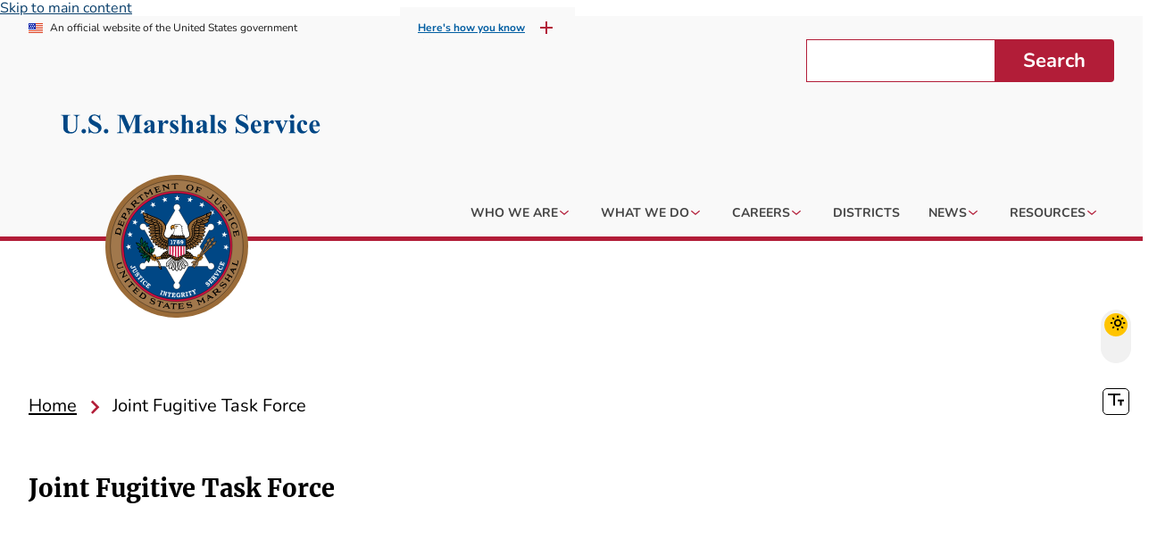

--- FILE ---
content_type: text/html; charset=UTF-8
request_url: https://www.usmarshals.gov/joint-fugitive-task-force
body_size: 39775
content:
<!DOCTYPE html>
<html lang="en" dir="ltr" prefix="og: https://ogp.me/ns#">
<head>
  <!-- Google tag (gtag.js) -->
  <script async src="https://www.googletagmanager.com/gtag/js?id=G-5QM7JN4P6T"></script>
  <script>
    window.dataLayer = window.dataLayer || [];
    function gtag(){dataLayer.push(arguments);}
    gtag('js', new Date());

    gtag('config', 'G-5QM7JN4P6T');
  </script>
  <meta charset="utf-8" />
<noscript><style>form.antibot * :not(.antibot-message) { display: none !important; }</style>
</noscript><meta name="description" content="Joint Fugitive Task Force, ," />
<link rel="canonical" href="https://www.usmarshals.gov/joint-fugitive-task-force" />
<meta name="rights" content="usmarshals.gov is an official site of the U.S. Federal Government (https://www.justice.gov) U.S. Department of Justice." />
<meta property="og:site_name" content="U.S. Marshals Service" />
<meta property="og:type" content="district taskforce" />
<meta property="og:url" content="https://www.usmarshals.gov/joint-fugitive-task-force" />
<meta property="og:title" content="Joint Fugitive Task Force | U.S. Marshals Service" />
<meta property="og:description" content="Joint Fugitive Task Force, ," />
<meta property="og:image" content="https://www.usmarshals.gov/themes/custom/usms/dist/img/logo.png" />
<meta name="Generator" content="Drupal 10 (https://www.drupal.org)" />
<meta name="MobileOptimized" content="width" />
<meta name="HandheldFriendly" content="true" />
<meta name="viewport" content="width=device-width, initial-scale=1.0" />
<link rel="alternate" hreflang="en" href="https://www.usmarshals.gov/joint-fugitive-task-force" />
<link rel="alternate" hreflang="es" href="https://www.usmarshals.gov/es/taxonomy/term/1366" />
<link rel="icon" href="/themes/custom/usms/favicon.ico" type="image/vnd.microsoft.icon" />
<link rel="dns-prefetch" href="https://cdn.jsdelivr.net" />
<link rel="preconnect" href="https://cdn.jsdelivr.net" crossorigin="crossorigin" />
<link rel="dns-prefetch" href="https://cdnjs.cloudflare.com" />
<link rel="preconnect" href="https://cdnjs.cloudflare.com" crossorigin="crossorigin" />
<link rel="dns-prefetch" href="https://maxcdn.bootstrapcdn.com" />
<link rel="preconnect" href="https://maxcdn.bootstrapcdn.com" crossorigin="crossorigin" />
<link rel="dns-prefetch" href="https://static.addtoany.com" />
<link rel="preconnect" href="https://static.addtoany.com" crossorigin="crossorigin" />
<link rel="dns-prefetch" href="https://platform.twitter.com" />
<link rel="preconnect" href="https://platform.twitter.com" crossorigin="crossorigin" />
<link rel="dns-prefetch" href="https://siteimproveanalytics.com" />
<link rel="preconnect" href="https://siteimproveanalytics.com" crossorigin="crossorigin" />
<link rel="dns-prefetch" href="https://www.google-analytics.com" />
<link rel="preconnect" href="https://www.google-analytics.com" crossorigin="crossorigin" />
<link rel="dns-prefetch" href="https://www.googletagmanager.com" />
<link rel="preconnect" href="https://www.googletagmanager.com" crossorigin="crossorigin" />
<link rel="dns-prefetch" href="https://analytics.google.com" />
<link rel="preconnect" href="https://analytics.google.com" crossorigin="crossorigin" />
<link rel="dns-prefetch" href="https://dap.digitalgov.gov" />
<link rel="preconnect" href="https://dap.digitalgov.gov" crossorigin="crossorigin" />
<link rel="dns-prefetch" href="https://js-agent.newrelic.com" />
<link rel="preconnect" href="https://js-agent.newrelic.com" crossorigin="crossorigin" />
<link rel="dns-prefetch" href="https://search.usa.gov" />
<link rel="preconnect" href="https://search.usa.gov" crossorigin="crossorigin" />
<link rel="dns-prefetch" href="https://data.usajobs.gov" />
<link rel="preconnect" href="https://data.usajobs.gov" crossorigin="crossorigin" />
<link rel="dns-prefetch" href="https://dojlogin-test.usdoj.gov" />
<link rel="preconnect" href="https://dojlogin-test.usdoj.gov" crossorigin="crossorigin" />
<link rel="dns-prefetch" href="https://dojlogin.usdoj.gov" />
<link rel="preconnect" href="https://dojlogin.usdoj.gov" crossorigin="crossorigin" />
<link rel="dns-prefetch" href="https://dojlogin-govtest.okta-gov.com" />
<link rel="preconnect" href="https://dojlogin-govtest.okta-gov.com" crossorigin="crossorigin" />
<link rel="dns-prefetch" href="https://usdoj.okta-gov.com" />
<link rel="preconnect" href="https://usdoj.okta-gov.com" crossorigin="crossorigin" />
<script>window.a2a_config=window.a2a_config||{};a2a_config.callbacks=[];a2a_config.overlays=[];a2a_config.templates={};a2a_config.icon_color = "#b21d38";</script>

  <title>Joint Fugitive Task Force | U.S. Marshals Service</title>
  <link rel="stylesheet" media="all" href="/sites/default/files/css/css_KUWJEdZKikIrtUmLPV1Jym4k72O8fewYM58MmesSBO0.css?delta=0&amp;language=en&amp;theme=usms&amp;include=eJxljWsKAyEMhC8k5kiSNSmV1aSYyNbb19KldOm_bx7MIJErygQ8Id66ioe8MxXXnjBn7VRU4EufCgsFfnotsgP18cAaTxlMc8Ga2prA9HYM_q3od24cbJpzgw2Nw7BmgGbstvggSxWnDjdQ4ZS1jiZpw3V8Tf3Q3_QF2WZUQA" />
<link rel="stylesheet" media="all" href="/sites/default/files/css/css_1f0sh6vFkpQgpfYN9K3btXQRl2nUDSAsoAKtYfcvXa0.css?delta=1&amp;language=en&amp;theme=usms&amp;include=eJxljWsKAyEMhC8k5kiSNSmV1aSYyNbb19KldOm_bx7MIJErygQ8Id66ioe8MxXXnjBn7VRU4EufCgsFfnotsgP18cAaTxlMc8Ga2prA9HYM_q3od24cbJpzgw2Nw7BmgGbstvggSxWnDjdQ4ZS1jiZpw3V8Tf3Q3_QF2WZUQA" />

  
  <meta name="author" content="Roya Rateshtari">
  <!-- We participate in the US government's analytics program. See the data at analytics.usa.gov. -->
  <script async type="text/javascript" src="https://dap.digitalgov.gov/Universal-Federated-Analytics-Min.js?agency=USMS" id="_fed_an_ua_tag"></script>
        <script type="text/javascript" src="/modules/contrib/seckit/js/seckit.document_write.js"></script>
        <link type="text/css" rel="stylesheet" id="seckit-clickjacking-no-body" media="all" href="/modules/contrib/seckit/css/seckit.no_body.css" />
        <!-- stop SecKit protection -->
        <noscript>
        <link type="text/css" rel="stylesheet" id="seckit-clickjacking-noscript-tag" media="all" href="/modules/contrib/seckit/css/seckit.noscript_tag.css" />
        <div id="seckit-noscript-tag">
          Sorry, you need to enable JavaScript to visit this website.
        </div>
        </noscript>
                              <script>!function(e){var n="https://s.go-mpulse.net/boomerang/";if("False"=="True")e.BOOMR_config=e.BOOMR_config||{},e.BOOMR_config.PageParams=e.BOOMR_config.PageParams||{},e.BOOMR_config.PageParams.pci=!0,n="https://s2.go-mpulse.net/boomerang/";if(window.BOOMR_API_key="6NZ5M-7GR6R-ZSFYL-PHW6Y-5H5BC",function(){function e(){if(!o){var e=document.createElement("script");e.id="boomr-scr-as",e.src=window.BOOMR.url,e.async=!0,i.parentNode.appendChild(e),o=!0}}function t(e){o=!0;var n,t,a,r,d=document,O=window;if(window.BOOMR.snippetMethod=e?"if":"i",t=function(e,n){var t=d.createElement("script");t.id=n||"boomr-if-as",t.src=window.BOOMR.url,BOOMR_lstart=(new Date).getTime(),e=e||d.body,e.appendChild(t)},!window.addEventListener&&window.attachEvent&&navigator.userAgent.match(/MSIE [67]\./))return window.BOOMR.snippetMethod="s",void t(i.parentNode,"boomr-async");a=document.createElement("IFRAME"),a.src="about:blank",a.title="",a.role="presentation",a.loading="eager",r=(a.frameElement||a).style,r.width=0,r.height=0,r.border=0,r.display="none",i.parentNode.appendChild(a);try{O=a.contentWindow,d=O.document.open()}catch(_){n=document.domain,a.src="javascript:var d=document.open();d.domain='"+n+"';void(0);",O=a.contentWindow,d=O.document.open()}if(n)d._boomrl=function(){this.domain=n,t()},d.write("<bo"+"dy onload='document._boomrl();'>");else if(O._boomrl=function(){t()},O.addEventListener)O.addEventListener("load",O._boomrl,!1);else if(O.attachEvent)O.attachEvent("onload",O._boomrl);d.close()}function a(e){window.BOOMR_onload=e&&e.timeStamp||(new Date).getTime()}if(!window.BOOMR||!window.BOOMR.version&&!window.BOOMR.snippetExecuted){window.BOOMR=window.BOOMR||{},window.BOOMR.snippetStart=(new Date).getTime(),window.BOOMR.snippetExecuted=!0,window.BOOMR.snippetVersion=12,window.BOOMR.url=n+"6NZ5M-7GR6R-ZSFYL-PHW6Y-5H5BC";var i=document.currentScript||document.getElementsByTagName("script")[0],o=!1,r=document.createElement("link");if(r.relList&&"function"==typeof r.relList.supports&&r.relList.supports("preload")&&"as"in r)window.BOOMR.snippetMethod="p",r.href=window.BOOMR.url,r.rel="preload",r.as="script",r.addEventListener("load",e),r.addEventListener("error",function(){t(!0)}),setTimeout(function(){if(!o)t(!0)},3e3),BOOMR_lstart=(new Date).getTime(),i.parentNode.appendChild(r);else t(!1);if(window.addEventListener)window.addEventListener("load",a,!1);else if(window.attachEvent)window.attachEvent("onload",a)}}(),"".length>0)if(e&&"performance"in e&&e.performance&&"function"==typeof e.performance.setResourceTimingBufferSize)e.performance.setResourceTimingBufferSize();!function(){if(BOOMR=e.BOOMR||{},BOOMR.plugins=BOOMR.plugins||{},!BOOMR.plugins.AK){var n=""=="true"?1:0,t="",a="aod6a2axf5eay2lnkf7q-f-caf114527-clientnsv4-s.akamaihd.net",i="false"=="true"?2:1,o={"ak.v":"39","ak.cp":"825233","ak.ai":parseInt("521687",10),"ak.ol":"0","ak.cr":8,"ak.ipv":4,"ak.proto":"h2","ak.rid":"1ebf4ceb","ak.r":48796,"ak.a2":n,"ak.m":"dscf","ak.n":"essl","ak.bpcip":"3.135.224.0","ak.cport":42338,"ak.gh":"23.62.38.204","ak.quicv":"","ak.tlsv":"tls1.3","ak.0rtt":"","ak.0rtt.ed":"","ak.csrc":"-","ak.acc":"","ak.t":"1768771967","ak.ak":"hOBiQwZUYzCg5VSAfCLimQ==MyUBvMs33IW67kH3TFQY2cmRFMzfec8OqbCKkzaQyESCMHCKpiNUlCeLKDU3mVXr4jXGuM1m4rrZyzE9A7gbsqDxR8/7pH0fZPK8Gb/NBWWoemNgYsemGGnKjdF2WHNxhvVBziwZLSm5s5qU6ODaO5xZUH6SnOsk8idKmNkSn0sWR2fd403/YU5JPflmiqU0EwwaTH5GRrcagxqBMxZcLf3r7MhB+FSuuYiVd3/bce8DKXq27zZUJbMmDXAYzKFh4Zp3RzjR8v6ZLnhx/j9UxRXL0NH8PpRPVPBzMYBA8Daql7j3/6WyiuDeY96GMyF+gFVOSIUXCs4pW/52moI1DzVBFeZko0VumQoh560jAheCt0TM+Z7ekbf0nnOjYbYoppUtyLXWICfgwV4n6P/QUJgoJjLaUf11JIVq/1iCAFU=","ak.pv":"27","ak.dpoabenc":"","ak.tf":i};if(""!==t)o["ak.ruds"]=t;var r={i:!1,av:function(n){var t="http.initiator";if(n&&(!n[t]||"spa_hard"===n[t]))o["ak.feo"]=void 0!==e.aFeoApplied?1:0,BOOMR.addVar(o)},rv:function(){var e=["ak.bpcip","ak.cport","ak.cr","ak.csrc","ak.gh","ak.ipv","ak.m","ak.n","ak.ol","ak.proto","ak.quicv","ak.tlsv","ak.0rtt","ak.0rtt.ed","ak.r","ak.acc","ak.t","ak.tf"];BOOMR.removeVar(e)}};BOOMR.plugins.AK={akVars:o,akDNSPreFetchDomain:a,init:function(){if(!r.i){var e=BOOMR.subscribe;e("before_beacon",r.av,null,null),e("onbeacon",r.rv,null,null),r.i=!0}return this},is_complete:function(){return!0}}}}()}(window);</script></head>
<body class="path-joint-fugitive-task-force taxonomy_district_task_forces">
<div class="visually-hidden">
  <?xml version="1.0" encoding="UTF-8"?><!DOCTYPE svg PUBLIC "-//W3C//DTD SVG 1.1//EN" "http://www.w3.org/Graphics/SVG/1.1/DTD/svg11.dtd"><svg xmlns="http://www.w3.org/2000/svg" xmlns:xlink="http://www.w3.org/1999/xlink"><symbol id="accessibility_new" viewBox="0 0 24 24"><path d="M20.5 6c-2.61.7-5.67 1-8.5 1s-5.89-.3-8.5-1L3 8c1.86.5 4 .83 6 1v13h2v-6h2v6h2V9c2-.17 4.14-.5 6-1l-.5-2zM12 6c1.1 0 2-.9 2-2s-.9-2-2-2-2 .9-2 2 .9 2 2 2z"/></symbol><symbol id="accessible_forward" viewBox="0 0 24 24"><circle cx="17" cy="4.54" r="2"/><path d="M14 17h-2c0 1.65-1.35 3-3 3s-3-1.35-3-3 1.35-3 3-3v-2c-2.76 0-5 2.24-5 5s2.24 5 5 5 5-2.24 5-5zm3-3.5h-1.86l1.67-3.67C17.42 8.5 16.44 7 14.96 7h-5.2c-.81 0-1.54.47-1.87 1.2L7.22 10l1.92.53L9.79 9H12l-1.83 4.1c-.6 1.33.39 2.9 1.85 2.9H17v5h2v-5.5c0-1.1-.9-2-2-2z"/></symbol><symbol id="account_balance" viewBox="0 0 24 24"><path d="M4 10h3v7H4zm6.5 0h3v7h-3zM2 19h20v3H2zm15-9h3v7h-3zm-5-9L2 6v2h20V6z"/></symbol><symbol id="account_box" viewBox="0 0 24 24"><path d="M19 3H5c-1.1 0-2 .9-2 2v14c0 1.1.9 2 2 2h14c1.1 0 2-.9 2-2V5c0-1.1-.9-2-2-2zm-7 3c1.93 0 3.5 1.57 3.5 3.5S13.93 13 12 13s-3.5-1.57-3.5-3.5S10.07 6 12 6zm7 13H5v-.23c0-.62.28-1.2.76-1.58C7.47 15.82 9.64 15 12 15s4.53.82 6.24 2.19c.48.38.76.97.76 1.58V19z"/></symbol><symbol id="account_circle" viewBox="0 0 24 24"><path d="M12 2C6.48 2 2 6.48 2 12s4.48 10 10 10 10-4.48 10-10S17.52 2 12 2zm0 4c1.93 0 3.5 1.57 3.5 3.5S13.93 13 12 13s-3.5-1.57-3.5-3.5S10.07 6 12 6zm0 14c-2.03 0-4.43-.82-6.14-2.88a9.947 9.947 0 0 1 12.28 0C16.43 19.18 14.03 20 12 20z"/></symbol><symbol id="add" viewBox="0 0 24 24"><path d="M19 13h-6v6h-2v-6H5v-2h6V5h2v6h6v2z"/></symbol><symbol id="add_circle" viewBox="0 0 24 24"><path d="M12 2C6.48 2 2 6.48 2 12s4.48 10 10 10 10-4.48 10-10S17.52 2 12 2zm5 11h-4v4h-2v-4H7v-2h4V7h2v4h4v2z"/></symbol><symbol id="add_circle_outline" viewBox="0 0 24 24"><path d="M13 7h-2v4H7v2h4v4h2v-4h4v-2h-4V7zm-1-5C6.48 2 2 6.48 2 12s4.48 10 10 10 10-4.48 10-10S17.52 2 12 2zm0 18c-4.41 0-8-3.59-8-8s3.59-8 8-8 8 3.59 8 8-3.59 8-8 8z"/></symbol><symbol id="alarm" viewBox="0 0 24 24"><path d="m22 5.72-4.6-3.86-1.29 1.53 4.6 3.86L22 5.72zM7.88 3.39 6.6 1.86 2 5.71l1.29 1.53 4.59-3.85zM12.5 8H11v6l4.75 2.85.75-1.23-4-2.37V8zM12 4c-4.97 0-9 4.03-9 9s4.02 9 9 9a9 9 0 0 0 0-18zm0 16c-3.87 0-7-3.13-7-7s3.13-7 7-7 7 3.13 7 7-3.13 7-7 7z"/></symbol><symbol id="alternate_email" viewBox="0 0 24 24"><path d="M12 2C6.48 2 2 6.48 2 12s4.48 10 10 10h5v-2h-5c-4.34 0-8-3.66-8-8s3.66-8 8-8 8 3.66 8 8v1.43c0 .79-.71 1.57-1.5 1.57s-1.5-.78-1.5-1.57V12c0-2.76-2.24-5-5-5s-5 2.24-5 5 2.24 5 5 5c1.38 0 2.64-.56 3.54-1.47.65.89 1.77 1.47 2.96 1.47 1.97 0 3.5-1.6 3.5-3.57V12c0-5.52-4.48-10-10-10zm0 13c-1.66 0-3-1.34-3-3s1.34-3 3-3 3 1.34 3 3-1.34 3-3 3z"/></symbol><symbol id="announcement" viewBox="0 0 24 24"><path d="M20 2H4c-1.1 0-1.99.9-1.99 2L2 22l4-4h14c1.1 0 2-.9 2-2V4c0-1.1-.9-2-2-2zm-7 9h-2V5h2v6zm0 4h-2v-2h2v2z"/></symbol><symbol id="api" viewBox="0 0 24 24"><path d="m14 12-2 2-2-2 2-2 2 2zm-2-6 2.12 2.12 2.5-2.5L12 1 7.38 5.62l2.5 2.5L12 6zm-6 6 2.12-2.12-2.5-2.5L1 12l4.62 4.62 2.5-2.5L6 12zm12 0-2.12 2.12 2.5 2.5L23 12l-4.62-4.62-2.5 2.5L18 12zm-6 6-2.12-2.12-2.5 2.5L12 23l4.62-4.62-2.5-2.5L12 18z"/></symbol><symbol id="arrow_back" viewBox="0 0 24 24"><path d="M20 11H7.83l5.59-5.59L12 4l-8 8 8 8 1.41-1.41L7.83 13H20v-2z"/></symbol><symbol id="arrow_downward" viewBox="0 0 24 24"><path d="m20 12-1.41-1.41L13 16.17V4h-2v12.17l-5.58-5.59L4 12l8 8 8-8z"/></symbol><symbol id="arrow_drop_down" viewBox="0 0 24 24"><path d="m7 10 5 5 5-5z"/></symbol><symbol id="arrow_drop_up" viewBox="0 0 24 24"><path d="m7 14 5-5 5 5z"/></symbol><symbol id="arrow_forward" viewBox="0 0 24 24"><path d="m12 4-1.41 1.41L16.17 11H4v2h12.17l-5.58 5.59L12 20l8-8z"/></symbol><symbol id="arrow_upward" viewBox="0 0 24 24"><path d="m4 12 1.41 1.41L11 7.83V20h2V7.83l5.58 5.59L20 12l-8-8-8 8z"/></symbol><symbol id="assessment" viewBox="0 0 24 24"><path d="M19 3H5c-1.1 0-2 .9-2 2v14c0 1.1.9 2 2 2h14c1.1 0 2-.9 2-2V5c0-1.1-.9-2-2-2zM9 17H7v-7h2v7zm4 0h-2V7h2v10zm4 0h-2v-4h2v4z"/></symbol><symbol id="attach_file" viewBox="0 0 24 24"><path d="M16.5 6v11.5c0 2.21-1.79 4-4 4s-4-1.79-4-4V5a2.5 2.5 0 0 1 5 0v10.5c0 .55-.45 1-1 1s-1-.45-1-1V6H10v9.5a2.5 2.5 0 0 0 5 0V5c0-2.21-1.79-4-4-4S7 2.79 7 5v12.5c0 3.04 2.46 5.5 5.5 5.5s5.5-2.46 5.5-5.5V6h-1.5z"/></symbol><symbol id="attach_money" viewBox="0 0 24 24"><path d="M11.8 10.9c-2.27-.59-3-1.2-3-2.15 0-1.09 1.01-1.85 2.7-1.85 1.78 0 2.44.85 2.5 2.1h2.21c-.07-1.72-1.12-3.3-3.21-3.81V3h-3v2.16c-1.94.42-3.5 1.68-3.5 3.61 0 2.31 1.91 3.46 4.7 4.13 2.5.6 3 1.48 3 2.41 0 .69-.49 1.79-2.7 1.79-2.06 0-2.87-.92-2.98-2.1h-2.2c.12 2.19 1.76 3.42 3.68 3.83V21h3v-2.15c1.95-.37 3.5-1.5 3.5-3.55 0-2.84-2.43-3.81-4.7-4.4z"/></symbol><symbol id="autorenew" viewBox="0 0 24 24"><path d="M12 6v3l4-4-4-4v3c-4.42 0-8 3.58-8 8 0 1.57.46 3.03 1.24 4.26L6.7 14.8A5.87 5.87 0 0 1 6 12c0-3.31 2.69-6 6-6zm6.76 1.74L17.3 9.2c.44.84.7 1.79.7 2.8 0 3.31-2.69 6-6 6v-3l-4 4 4 4v-3c4.42 0 8-3.58 8-8 0-1.57-.46-3.03-1.24-4.26z"/></symbol><symbol id="backpack" viewBox="0 0 24 24"><path d="M20 8v12c0 1.1-.9 2-2 2H6c-1.1 0-2-.9-2-2V8c0-1.86 1.28-3.41 3-3.86V2h3v2h4V2h3v2.14c1.72.45 3 2 3 3.86zM6 12v2h10v2h2v-4H6z"/></symbol><symbol id="bathtub" viewBox="0 0 24 24"><circle cx="7" cy="7" r="2"/><path d="M20 13V4.83C20 3.27 18.73 2 17.17 2c-.75 0-1.47.3-2 .83l-1.25 1.25c-.16-.05-.33-.08-.51-.08-.4 0-.77.12-1.08.32l2.76 2.76c.2-.31.32-.68.32-1.08 0-.18-.03-.34-.07-.51l1.25-1.25a.828.828 0 0 1 1.41.59V13h-6.85c-.3-.21-.57-.45-.82-.72l-1.4-1.55c-.19-.21-.43-.38-.69-.5A2.251 2.251 0 0 0 5 12.25V13H2v6c0 1.1.9 2 2 2 0 .55.45 1 1 1h14c.55 0 1-.45 1-1 1.1 0 2-.9 2-2v-6h-2z"/></symbol><symbol id="bedding" viewBox="0 0 24 24"><path d="M17 10.13a33.86 33.86 0 0 1-10 0 1.92 1.92 0 0 1-1.51-1.46 10.42 10.42 0 0 1 0-4.84 1.92 1.92 0 0 1 1.57-1.46 33.86 33.86 0 0 1 10 0 1.9 1.9 0 0 1 1.56 1.46 10.16 10.16 0 0 1 0 4.84A1.9 1.9 0 0 1 17 10.13Zm4 12.12H7a5.25 5.25 0 0 1 0-10.5h10a3.25 3.25 0 0 1 0 6.5H7a1.25 1.25 0 0 1 0-2.5h10a.75.75 0 0 0 0-1.5H7a2.75 2.75 0 0 0 0 5.5h14a1.25 1.25 0 0 1 0 2.5Z"/></symbol><symbol id="bookmark" viewBox="0 0 24 24"><path d="M17 3H7c-1.1 0-1.99.9-1.99 2L5 21l7-3 7 3V5c0-1.1-.9-2-2-2z"/></symbol><symbol id="bug_report" viewBox="0 0 24 24"><path d="M20 8h-2.81a5.985 5.985 0 0 0-1.82-1.96L17 4.41 15.59 3l-2.17 2.17C12.96 5.06 12.49 5 12 5c-.49 0-.96.06-1.41.17L8.41 3 7 4.41l1.62 1.63C7.88 6.55 7.26 7.22 6.81 8H4v2h2.09c-.05.33-.09.66-.09 1v1H4v2h2v1c0 .34.04.67.09 1H4v2h2.81c1.04 1.79 2.97 3 5.19 3s4.15-1.21 5.19-3H20v-2h-2.09c.05-.33.09-.66.09-1v-1h2v-2h-2v-1c0-.34-.04-.67-.09-1H20V8zm-6 8h-4v-2h4v2zm0-4h-4v-2h4v2z"/></symbol><symbol id="build" viewBox="0 0 24 24"><path d="m22.7 19-9.1-9.1c.9-2.3.4-5-1.5-6.9-2-2-5-2.4-7.4-1.3L9 6 6 9 1.6 4.7C.4 7.1.9 10.1 2.9 12.1c1.9 1.9 4.6 2.4 6.9 1.5l9.1 9.1c.4.4 1 .4 1.4 0l2.3-2.3c.5-.4.5-1.1.1-1.4z"/></symbol><symbol id="calendar_today" viewBox="0 0 24 24"><path d="M20 3h-1V1h-2v2H7V1H5v2H4c-1.1 0-2 .9-2 2v16c0 1.1.9 2 2 2h16c1.1 0 2-.9 2-2V5c0-1.1-.9-2-2-2zm0 18H4V8h16v13z"/></symbol><symbol id="campaign" viewBox="0 0 24 24"><path d="M18 11v2h4v-2h-4zm-2 6.61c.96.71 2.21 1.65 3.2 2.39.4-.53.8-1.07 1.2-1.6-.99-.74-2.24-1.68-3.2-2.4-.4.54-.8 1.08-1.2 1.61zM20.4 5.6c-.4-.53-.8-1.07-1.2-1.6-.99.74-2.24 1.68-3.2 2.4.4.53.8 1.07 1.2 1.6.96-.72 2.21-1.65 3.2-2.4zM4 9c-1.1 0-2 .9-2 2v2c0 1.1.9 2 2 2h1v4h2v-4h1l5 3V6L8 9H4zm11.5 3c0-1.33-.58-2.53-1.5-3.35v6.69c.92-.81 1.5-2.01 1.5-3.34z"/></symbol><symbol id="camping" viewBox="0 0 24 24"><path fill-rule="evenodd" d="m12 5 8 13h2v2H2v-2h2l8-13zm.05 8-2.69 5h5.38l-2.69-5zM5.5 3l-.018.024A2.5 2.5 0 0 0 7.498 7 2.5 2.5 0 1 1 5.5 3z"/></symbol><symbol id="cancel" viewBox="0 0 24 24"><path d="M12 2C6.47 2 2 6.47 2 12s4.47 10 10 10 10-4.47 10-10S17.53 2 12 2zm5 13.59L15.59 17 12 13.41 8.41 17 7 15.59 10.59 12 7 8.41 8.41 7 12 10.59 15.59 7 17 8.41 13.41 12 17 15.59z"/></symbol><symbol id="chat" viewBox="0 0 24 24"><path d="M20 2H4c-1.1 0-1.99.9-1.99 2L2 22l4-4h14c1.1 0 2-.9 2-2V4c0-1.1-.9-2-2-2zM6 9h12v2H6V9zm8 5H6v-2h8v2zm4-6H6V6h12v2z"/></symbol><symbol id="check" viewBox="0 0 24 24"><path d="M9 16.17 4.83 12l-1.42 1.41L9 19 21 7l-1.41-1.41z"/></symbol><symbol id="check_box_outline_blank" viewBox="0 0 24 24"><path d="M19 5v14H5V5h14m0-2H5c-1.1 0-2 .9-2 2v14c0 1.1.9 2 2 2h14c1.1 0 2-.9 2-2V5c0-1.1-.9-2-2-2z"/></symbol><symbol id="check_circle" viewBox="0 0 24 24"><path d="M12 2C6.48 2 2 6.48 2 12s4.48 10 10 10 10-4.48 10-10S17.52 2 12 2zm-2 15-5-5 1.41-1.41L10 14.17l7.59-7.59L19 8l-9 9z"/></symbol><symbol id="check_circle_outline" viewBox="0 0 24 24"><path d="M16.59 7.58 10 14.17l-3.59-3.58L5 12l5 5 8-8zM12 2C6.48 2 2 6.48 2 12s4.48 10 10 10 10-4.48 10-10S17.52 2 12 2zm0 18c-4.42 0-8-3.58-8-8s3.58-8 8-8 8 3.58 8 8-3.58 8-8 8z"/></symbol><symbol id="checkroom" viewBox="0 0 24 24"><path d="M21.6 18.2 13 11.75v-.91a3.496 3.496 0 0 0-.18-6.75A3.51 3.51 0 0 0 8.5 7.5h2c0-.83.67-1.5 1.5-1.5s1.5.67 1.5 1.5c0 .84-.69 1.52-1.53 1.5-.54-.01-.97.45-.97.99v1.76L2.4 18.2c-.77.58-.36 1.8.6 1.8h18c.96 0 1.37-1.22.6-1.8zM6 18l6-4.5 6 4.5H6z"/></symbol><symbol id="chevron_left" viewBox="0 0 24 24"><path d="M0 0h24v24H0z" fill="none"/><path d="M15.41 7.41 14 6l-6 6 6 6 1.41-1.41L10.83 12z"/></symbol><symbol id="chevron_right" viewBox="0 0 24 24"><path d="M0 0h24v24H0z" fill="none"/><path d="M10 6 8.59 7.41 13.17 12l-4.58 4.59L10 18l6-6z"/></symbol><symbol id="clean_hands" viewBox="0 0 24 24"><path d="m16.99 5 .63 1.37 1.37.63-1.37.63L16.99 9l-.63-1.37L14.99 7l1.37-.63.63-1.37M11 6.13V4h2c.57 0 1.1.17 1.55.45l1.43-1.43A4.899 4.899 0 0 0 13 2H7.5v2H9v2.14A5.007 5.007 0 0 0 5.26 9.5h3.98L15 11.65v-.62a5 5 0 0 0-4-4.9zM1 22h4V11H1v11zm19-5h-7l-2.09-.73.33-.94L13 16h2.82c.65 0 1.18-.53 1.18-1.18 0-.49-.31-.93-.77-1.11L8.97 11H7v9.02L14 22l8-3c-.01-1.1-.89-2-2-2zm0-3c1.1 0 2-.9 2-2s-2-4-2-4-2 2.9-2 4 .9 2 2 2z"/></symbol><symbol id="close" viewBox="0 0 24 24"><path d="M19 6.41 17.59 5 12 10.59 6.41 5 5 6.41 10.59 12 5 17.59 6.41 19 12 13.41 17.59 19 19 17.59 13.41 12z"/></symbol><symbol id="closed_caption" viewBox="0 0 24 24"><path d="M19 4H5a2 2 0 0 0-2 2v12a2 2 0 0 0 2 2h14c1.1 0 2-.9 2-2V6c0-1.1-.9-2-2-2zm-8 7H9.5v-.5h-2v3h2V13H11v1c0 .55-.45 1-1 1H7c-.55 0-1-.45-1-1v-4c0-.55.45-1 1-1h3c.55 0 1 .45 1 1v1zm7 0h-1.5v-.5h-2v3h2V13H18v1c0 .55-.45 1-1 1h-3c-.55 0-1-.45-1-1v-4c0-.55.45-1 1-1h3c.55 0 1 .45 1 1v1z"/></symbol><symbol id="clothes" viewBox="0 0 24 24"><path d="M15.7 2.37 15 2.3V4a3 3 0 0 1-6 0V2.3l-.7.07a7 7 0 0 0-6.3 7V20h3V10h1.5v12h11V10H19v10h3V9.33a7 7 0 0 0-6.3-6.96Z"/></symbol><symbol id="cloud" viewBox="0 0 24 24"><path d="M19.35 10.04A7.49 7.49 0 0 0 12 4C9.11 4 6.6 5.64 5.35 8.04A5.994 5.994 0 0 0 0 14c0 3.31 2.69 6 6 6h13c2.76 0 5-2.24 5-5 0-2.64-2.05-4.78-4.65-4.96z"/></symbol><symbol id="code" viewBox="0 0 24 24"><path d="M9.4 16.6 4.8 12l4.6-4.6L8 6l-6 6 6 6 1.4-1.4zm5.2 0 4.6-4.6-4.6-4.6L16 6l6 6-6 6-1.4-1.4z"/></symbol><symbol id="comment" viewBox="0 0 24 24"><path d="M21.99 4c0-1.1-.89-2-1.99-2H4c-1.1 0-2 .9-2 2v12c0 1.1.9 2 2 2h14l4 4-.01-18zM18 14H6v-2h12v2zm0-3H6V9h12v2zm0-3H6V6h12v2z"/></symbol><symbol id="connect_without_contact" viewBox="0 0 24 24"><path d="M11 14H9a9 9 0 0 1 9-9v2c-3.87 0-7 3.13-7 7zm7-3V9c-2.76 0-5 2.24-5 5h2c0-1.66 1.34-3 3-3zM7 4c0-1.11-.89-2-2-2s-2 .89-2 2 .89 2 2 2 2-.89 2-2zm4.45.5h-2A2.99 2.99 0 0 1 6.5 7h-3C2.67 7 2 7.67 2 8.5V11h6V8.74a4.97 4.97 0 0 0 3.45-4.24zM19 17c1.11 0 2-.89 2-2s-.89-2-2-2-2 .89-2 2 .89 2 2 2zm1.5 1h-3a2.99 2.99 0 0 1-2.95-2.5h-2A4.97 4.97 0 0 0 16 19.74V22h6v-2.5c0-.83-.67-1.5-1.5-1.5z"/></symbol><symbol id="construction" viewBox="0 0 24 24"><path d="m13.783 15.172 2.121-2.121 5.996 5.996-2.121 2.121zM17.5 10c1.93 0 3.5-1.57 3.5-3.5 0-.58-.16-1.12-.41-1.6l-2.7 2.7-1.49-1.49 2.7-2.7c-.48-.25-1.02-.41-1.6-.41C15.57 3 14 4.57 14 6.5c0 .41.08.8.21 1.16l-1.85 1.85-1.78-1.78.71-.71-1.41-1.41L12 3.49a3 3 0 0 0-4.24 0L4.22 7.03l1.41 1.41H2.81l-.71.71 3.54 3.54.71-.71V9.15l1.41 1.41.71-.71 1.78 1.78-7.41 7.41 2.12 2.12L16.34 9.79c.36.13.75.21 1.16.21z"/></symbol><symbol id="construction_worker" viewBox="0 0 24 24"><circle cx="10.5" cy="4.5" r="1.5"/><path d="M19.59 16h-1.27l-.64.71h-1.27L15.14 21h1.27l.64-.71h1.9l.64.71h1.27l-1.27-5zm-5.21-3.28L14 14.19l-3.8-1.26-.1-.16.52-3.13c.93 1.37 2.15 2.11 4.6 2.11v-1.5c-2.44 0-3.09-.77-3.9-2.39a2.65 2.65 0 0 0-3-1.59L3.75 7.41v3.38l-1.51-.5-.48 1.42 4.35 1.45L5 20.86l2 .28 1-7.34.38.13L10 16.3V21h2v-5.3l-.49-.7 2 .67-.37 1.27 1.91.57 1.24-4.19Zm-9.13-1.43v-2.7l1.57-.4-.49 3.46Z"/></symbol><symbol id="contact_page" viewBox="0 0 24 24"><path d="M14 2H6c-1.1 0-2 .9-2 2v16c0 1.1.9 2 2 2h12c1.1 0 2-.9 2-2V8l-6-6zm-2 8c1.1 0 2 .9 2 2s-.9 2-2 2-2-.9-2-2 .9-2 2-2zm4 8H8v-.57c0-.81.48-1.53 1.22-1.85a6.95 6.95 0 0 1 5.56 0A2.01 2.01 0 0 1 16 17.43V18z"/></symbol><symbol id="content_copy" viewBox="0 0 24 24"><path d="M16 1H4c-1.1 0-2 .9-2 2v14h2V3h12V1zm3 4H8c-1.1 0-2 .9-2 2v14c0 1.1.9 2 2 2h11c1.1 0 2-.9 2-2V7c0-1.1-.9-2-2-2zm0 16H8V7h11v14z"/></symbol><symbol id="coronavirus" viewBox="0 0 24 24"><path d="M21.25 10.5c-.41 0-.75.34-.75.75h-1.54a6.978 6.978 0 0 0-1.52-3.65l1.09-1.09.01.01c.29.29.77.29 1.06 0s.29-.77 0-1.06L18.54 4.4a.754.754 0 0 0-1.06 0c-.29.29-.29.76-.01 1.05l-1.09 1.09a7.015 7.015 0 0 0-3.64-1.51V3.5h.01c.41 0 .75-.34.75-.75S13.16 2 12.75 2h-1.5c-.41 0-.75.34-.75.75s.33.74.74.75v1.55c-1.37.14-2.62.69-3.64 1.51L6.51 5.47l.01-.01c.29-.29.29-.77 0-1.06a.754.754 0 0 0-1.06 0L4.4 5.46c-.29.29-.29.77 0 1.06.29.29.76.29 1.05.01l1.09 1.09a6.89 6.89 0 0 0-1.5 3.63H3.5c0-.41-.34-.75-.75-.75s-.75.34-.75.75v1.5c0 .41.34.75.75.75s.75-.34.75-.75h1.54c.15 1.37.69 2.61 1.5 3.63l-1.09 1.09a.742.742 0 0 0-1.05.01c-.29.29-.29.77 0 1.06l1.06 1.06c.29.29.77.29 1.06 0 .29-.29.29-.77 0-1.06l-.01-.01 1.09-1.09c1.02.82 2.26 1.36 3.63 1.51v1.55c-.41.01-.74.34-.74.75s.34.75.75.75h1.5c.41 0 .75-.34.75-.75s-.34-.75-.75-.75h-.01v-1.54c1.37-.14 2.62-.69 3.64-1.51l1.09 1.09c-.29.29-.28.76.01 1.05.29.29.77.29 1.06 0l1.06-1.06c.29-.29.29-.77 0-1.06a.754.754 0 0 0-1.06 0l-.01.01-1.09-1.09a7.025 7.025 0 0 0 1.52-3.65h1.54c0 .41.34.75.75.75s.75-.34.75-.75v-1.5c.01-.4-.33-.74-.74-.74zM13.75 8c.55 0 1 .45 1 1s-.45 1-1 1-1-.45-1-1 .45-1 1-1zM12 13c-.55 0-1-.45-1-1s.45-1 1-1 1 .45 1 1-.45 1-1 1zm-1.75-5c.55 0 1 .45 1 1s-.45 1-1 1-1-.45-1-1 .45-1 1-1zM8.5 13c-.55 0-1-.45-1-1s.45-1 1-1 1 .45 1 1-.45 1-1 1zm1.75 3c-.55 0-1-.45-1-1s.45-1 1-1 1 .45 1 1-.45 1-1 1zm3.5 0c-.55 0-1-.45-1-1s.45-1 1-1 1 .45 1 1-.45 1-1 1zm.75-4c0-.55.45-1 1-1s1 .45 1 1-.45 1-1 1-1-.45-1-1z"/></symbol><symbol id="credit_card" viewBox="0 0 24 24"><path d="M20 4H4c-1.11 0-1.99.89-1.99 2L2 18c0 1.11.89 2 2 2h16c1.11 0 2-.89 2-2V6c0-1.11-.89-2-2-2zm0 14H4v-6h16v6zm0-10H4V6h16v2z"/></symbol><symbol id="deck" viewBox="0 0 24 24"><path d="M22 9 12 2 2 9h9v13h2V9z"/><path d="m4.14 12-1.96.37.82 4.37V22h2l.02-4H7v4h2v-6H4.9zm14.96 4H15v6h2v-4h1.98l.02 4h2v-5.26l.82-4.37-1.96-.37z"/></symbol><symbol id="delete" viewBox="0 0 24 24"><path d="M6 19c0 1.1.9 2 2 2h8c1.1 0 2-.9 2-2V7H6v12zM19 4h-3.5l-1-1h-5l-1 1H5v2h14V4z"/></symbol><symbol id="device_thermostat" viewBox="0 0 24 24"><path d="M15 13V5c0-1.66-1.34-3-3-3S9 3.34 9 5v8c-1.21.91-2 2.37-2 4 0 2.76 2.24 5 5 5s5-2.24 5-5c0-1.63-.79-3.09-2-4zm-4-8c0-.55.45-1 1-1s1 .45 1 1h-1v1h1v2h-1v1h1v2h-2V5z"/></symbol><symbol id="directions" viewBox="0 0 24 24"><path d="m21.71 11.29-9-9a.996.996 0 0 0-1.41 0l-9 9a.996.996 0 0 0 0 1.41l9 9c.39.39 1.02.39 1.41 0l9-9a.996.996 0 0 0 0-1.41zM14 14.5V12h-4v3H8v-4c0-.55.45-1 1-1h5V7.5l3.5 3.5-3.5 3.5z"/></symbol><symbol id="directions_bike" viewBox="0 0 24 24"><path d="M15.5 5.5c1.1 0 2-.9 2-2s-.9-2-2-2-2 .9-2 2 .9 2 2 2zM5 12c-2.8 0-5 2.2-5 5s2.2 5 5 5 5-2.2 5-5-2.2-5-5-5zm0 8.5c-1.9 0-3.5-1.6-3.5-3.5s1.6-3.5 3.5-3.5 3.5 1.6 3.5 3.5-1.6 3.5-3.5 3.5zm5.8-10 2.4-2.4.8.8c1.3 1.3 3 2.1 5.1 2.1V9c-1.5 0-2.7-.6-3.6-1.5l-1.9-1.9c-.5-.4-1-.6-1.6-.6s-1.1.2-1.4.6L7.8 8.4c-.4.4-.6.9-.6 1.4 0 .6.2 1.1.6 1.4L11 14v5h2v-6.2l-2.2-2.3zM19 12c-2.8 0-5 2.2-5 5s2.2 5 5 5 5-2.2 5-5-2.2-5-5-5zm0 8.5c-1.9 0-3.5-1.6-3.5-3.5s1.6-3.5 3.5-3.5 3.5 1.6 3.5 3.5-1.6 3.5-3.5 3.5z"/></symbol><symbol id="directions_bus" viewBox="0 0 24 24"><path d="M4 16c0 .88.39 1.67 1 2.22V20c0 .55.45 1 1 1h1c.55 0 1-.45 1-1v-1h8v1c0 .55.45 1 1 1h1c.55 0 1-.45 1-1v-1.78c.61-.55 1-1.34 1-2.22V6c0-3.5-3.58-4-8-4s-8 .5-8 4v10zm3.5 1c-.83 0-1.5-.67-1.5-1.5S6.67 14 7.5 14s1.5.67 1.5 1.5S8.33 17 7.5 17zm9 0c-.83 0-1.5-.67-1.5-1.5s.67-1.5 1.5-1.5 1.5.67 1.5 1.5-.67 1.5-1.5 1.5zm1.5-6H6V6h12v5z"/></symbol><symbol id="directions_car" viewBox="0 0 24 24"><path d="M18.92 6.01C18.72 5.42 18.16 5 17.5 5h-11c-.66 0-1.21.42-1.42 1.01L3 12v8c0 .55.45 1 1 1h1c.55 0 1-.45 1-1v-1h12v1c0 .55.45 1 1 1h1c.55 0 1-.45 1-1v-8l-2.08-5.99zM6.5 16c-.83 0-1.5-.67-1.5-1.5S5.67 13 6.5 13s1.5.67 1.5 1.5S7.33 16 6.5 16zm11 0c-.83 0-1.5-.67-1.5-1.5s.67-1.5 1.5-1.5 1.5.67 1.5 1.5-.67 1.5-1.5 1.5zM5 11l1.5-4.5h11L19 11H5z"/></symbol><symbol id="directions_walk" viewBox="0 0 24 24"><path d="M13.5 5.5c1.1 0 2-.9 2-2s-.9-2-2-2-2 .9-2 2 .9 2 2 2zM9.8 8.9 7 23h2.1l1.8-8 2.1 2v6h2v-7.5l-2.1-2 .6-3C14.8 12 16.8 13 19 13v-2c-1.9 0-3.5-1-4.3-2.4l-1-1.6c-.4-.6-1-1-1.7-1-.3 0-.5.1-.8.1L6 8.3V13h2V9.6l1.8-.7"/></symbol><symbol id="do_not_disturb" viewBox="0 0 24 24"><path d="M12 2C6.48 2 2 6.48 2 12s4.48 10 10 10 10-4.48 10-10S17.52 2 12 2zm0 18c-4.42 0-8-3.58-8-8 0-1.85.63-3.55 1.69-4.9L16.9 18.31A7.902 7.902 0 0 1 12 20zm6.31-3.1L7.1 5.69A7.902 7.902 0 0 1 12 4c4.42 0 8 3.58 8 8 0 1.85-.63 3.55-1.69 4.9z"/></symbol><symbol id="do_not_touch" viewBox="0 0 24 24"><path d="m13 10.17-2.5-2.5V2.25a1.25 1.25 0 0 1 2.5 0v7.92zm7 2.58v-7.5a1.25 1.25 0 0 0-2.5 0V11h-1V3.25a1.25 1.25 0 0 0-2.5 0v7.92l6 6v-4.42zM9.5 4.25C9.5 3.56 8.94 3 8.25 3c-.67 0-1.2.53-1.24 1.18L9.5 6.67V4.25zm3.5 5.92-2.5-2.5V2.25a1.25 1.25 0 0 1 2.5 0v7.92zm7 2.58v-7.5a1.25 1.25 0 0 0-2.5 0V11h-1V3.25a1.25 1.25 0 0 0-2.5 0v7.92l6 6v-4.42zM9.5 4.25C9.5 3.56 8.94 3 8.25 3c-.67 0-1.2.53-1.24 1.18L9.5 6.67V4.25zm11.69 16.94L2.81 2.81 1.39 4.22l5.63 5.63L7 9.83v4.3c-1.11-.64-2.58-1.47-2.6-1.48-.17-.09-.34-.14-.54-.14-.26 0-.5.09-.7.26-.04.01-1.16 1.11-1.16 1.11l6.8 7.18c.57.6 1.35.94 2.18.94H17c.62 0 1.18-.19 1.65-.52l-.02-.02 1.15 1.15 1.41-1.42z"/></symbol><symbol id="drag_handle" viewBox="0 0 24 24"><path d="M20 9H4v2h16V9zM4 15h16v-2H4v2z"/></symbol><symbol id="eco" viewBox="0 0 24 24"><path fill="none" d="M0 0h24v24H0z"/><path d="M6.05 8.05a7.001 7.001 0 0 0-.02 9.88c1.47-3.4 4.09-6.24 7.36-7.93A15.952 15.952 0 0 0 8 19.32c2.6 1.23 5.8.78 7.95-1.37C19.43 14.47 20 4 20 4S9.53 4.57 6.05 8.05z"/></symbol><symbol id="edit" viewBox="0 0 24 24"><path d="M3 17.25V21h3.75L17.81 9.94l-3.75-3.75L3 17.25zM20.71 7.04a.996.996 0 0 0 0-1.41l-2.34-2.34a.996.996 0 0 0-1.41 0l-1.83 1.83 3.75 3.75 1.83-1.83z"/></symbol><symbol id="electrical_services" viewBox="0 0 24 24"><path d="M21 14c0-.55-.45-1-1-1h-2v2h2c.55 0 1-.45 1-1zm-1 3h-2v2h2c.55 0 1-.45 1-1s-.45-1-1-1zm-8-3h-2v4h2c0 1.1.9 2 2 2h3v-8h-3c-1.1 0-2 .9-2 2z"/><path d="M5 13c0-1.1.9-2 2-2h1.5c1.93 0 3.5-1.57 3.5-3.5S10.43 4 8.5 4H5c-.55 0-1 .45-1 1s.45 1 1 1h3.5c.83 0 1.5.67 1.5 1.5S9.33 9 8.5 9H7c-2.21 0-4 1.79-4 4s1.79 4 4 4h2v-2H7c-1.1 0-2-.9-2-2z"/></symbol><symbol id="emoji_events" viewBox="0 0 24 24"><path d="M19 5h-2V3H7v2H5c-1.1 0-2 .9-2 2v1c0 2.55 1.92 4.63 4.39 4.94A5.01 5.01 0 0 0 11 15.9V19H7v2h10v-2h-4v-3.1a5.01 5.01 0 0 0 3.61-2.96C19.08 12.63 21 10.55 21 8V7c0-1.1-.9-2-2-2zM5 8V7h2v3.82C5.84 10.4 5 9.3 5 8zm14 0c0 1.3-.84 2.4-2 2.82V7h2v1z"/></symbol><symbol id="error" viewBox="0 0 24 24"><path d="M12 2C6.48 2 2 6.48 2 12s4.48 10 10 10 10-4.48 10-10S17.52 2 12 2zm1 15h-2v-2h2v2zm0-4h-2V7h2v6z"/></symbol><symbol id="error_outline" viewBox="0 0 24 24"><path d="M11 15h2v2h-2zm0-8h2v6h-2zm.99-5C6.47 2 2 6.48 2 12s4.47 10 9.99 10C17.52 22 22 17.52 22 12S17.52 2 11.99 2zM12 20c-4.42 0-8-3.58-8-8s3.58-8 8-8 8 3.58 8 8-3.58 8-8 8z"/></symbol><symbol id="event" viewBox="0 0 24 24"><path d="M17 12h-5v5h5v-5zM16 1v2H8V1H6v2H5c-1.11 0-1.99.9-1.99 2L3 19a2 2 0 0 0 2 2h14c1.1 0 2-.9 2-2V5c0-1.1-.9-2-2-2h-1V1h-2zm3 18H5V8h14v11z"/></symbol><symbol id="expand_less" viewBox="0 0 24 24"><path d="m12 8-6 6 1.41 1.41L12 10.83l4.59 4.58L18 14z"/></symbol><symbol id="expand_more" viewBox="0 0 24 24"><path d="M16.59 8.59 12 13.17 7.41 8.59 6 10l6 6 6-6z"/></symbol><symbol id="facebook" viewBox="0 0 24 24"><path fill="none" d="M0 0h24v24H0z"/><path d="M22 12c0-5.52-4.48-10-10-10S2 6.48 2 12c0 4.84 3.44 8.87 8 9.8V15H8v-3h2V9.5C10 7.57 11.57 6 13.5 6H16v3h-2c-.55 0-1 .45-1 1v2h3v3h-3v6.95c5.05-.5 9-4.76 9-9.95z"/></symbol><symbol id="fast_forward" viewBox="0 0 24 24"><path d="m4 18 8.5-6L4 6v12zm9-12v12l8.5-6L13 6z"/></symbol><symbol id="fast_rewind" viewBox="0 0 24 24"><path d="M11 18V6l-8.5 6 8.5 6zm.5-6 8.5 6V6l-8.5 6z"/></symbol><symbol id="favorite" viewBox="0 0 24 24"><path d="m12 21.35-1.45-1.32C5.4 15.36 2 12.28 2 8.5 2 5.42 4.42 3 7.5 3c1.74 0 3.41.81 4.5 2.09C13.09 3.81 14.76 3 16.5 3 19.58 3 22 5.42 22 8.5c0 3.78-3.4 6.86-8.55 11.54L12 21.35z"/></symbol><symbol id="favorite_border" viewBox="0 0 24 24"><path d="M16.5 3c-1.74 0-3.41.81-4.5 2.09C10.91 3.81 9.24 3 7.5 3 4.42 3 2 5.42 2 8.5c0 3.78 3.4 6.86 8.55 11.54L12 21.35l1.45-1.32C18.6 15.36 22 12.28 22 8.5 22 5.42 19.58 3 16.5 3zm-4.4 15.55-.1.1-.1-.1C7.14 14.24 4 11.39 4 8.5 4 6.5 5.5 5 7.5 5c1.54 0 3.04.99 3.57 2.36h1.87C13.46 5.99 14.96 5 16.5 5c2 0 3.5 1.5 3.5 3.5 0 2.89-3.14 5.74-7.9 10.05z"/></symbol><symbol id="fax" viewBox="0 0 24 24"><path d="M19 9h-1V4H8v16h14v-8c0-1.66-1.34-3-3-3zm-9-3h6v3h-6V6zm4 11h-4v-5h4v5zm2 0c-.55 0-1-.45-1-1s.45-1 1-1 1 .45 1 1-.45 1-1 1zm0-3c-.55 0-1-.45-1-1s.45-1 1-1 1 .45 1 1-.45 1-1 1zm3 3c-.55 0-1-.45-1-1s.45-1 1-1 1 .45 1 1-.45 1-1 1zm0-3c-.55 0-1-.45-1-1s.45-1 1-1 1 .45 1 1-.45 1-1 1zM4.5 8A2.5 2.5 0 0 0 2 10.5v8a2.5 2.5 0 0 0 5 0v-8A2.5 2.5 0 0 0 4.5 8z"/></symbol><symbol id="file_download" viewBox="0 0 24 24"><path d="M19 9h-4V3H9v6H5l7 7 7-7zM5 18v2h14v-2H5z"/></symbol><symbol id="file_present" viewBox="0 0 24 24"><path d="M15 2H6c-1.1 0-2 .9-2 2v16c0 1.1.9 2 2 2h12c1.1 0 2-.9 2-2V7l-5-5zM6 20V4h8v4h4v12H6zm10-10v5c0 2.21-1.79 4-4 4s-4-1.79-4-4V8.5a2.5 2.5 0 0 1 2.76-2.49c1.3.13 2.24 1.32 2.24 2.63V15h-2V8.5c0-.28-.22-.5-.5-.5s-.5.22-.5.5V15c0 1.1.9 2 2 2s2-.9 2-2v-5h2z"/></symbol><symbol id="file_upload" viewBox="0 0 24 24"><path d="M9 16h6v-6h4l-7-7-7 7h4zm-4 2h14v2H5z"/></symbol><symbol id="filter_alt" viewBox="0 0 24 24"><path d="M4.25 5.61C6.27 8.2 10 13 10 13v6c0 .55.45 1 1 1h2c.55 0 1-.45 1-1v-6s3.72-4.8 5.74-7.39A.998.998 0 0 0 18.95 4H5.04c-.83 0-1.3.95-.79 1.61z"/></symbol><symbol id="filter_list" viewBox="0 0 24 24"><path d="M10 18h4v-2h-4v2zM3 6v2h18V6H3zm3 7h12v-2H6v2z"/></symbol><symbol id="fingerprint" viewBox="0 0 24 24"><path d="M17.81 4.47c-.08 0-.16-.02-.23-.06C15.66 3.42 14 3 12.01 3c-1.98 0-3.86.47-5.57 1.41-.24.13-.54.04-.68-.2a.506.506 0 0 1 .2-.68C7.82 2.52 9.86 2 12.01 2c2.13 0 3.99.47 6.03 1.52.25.13.34.43.21.67a.49.49 0 0 1-.44.28zM3.5 9.72a.499.499 0 0 1-.41-.79c.99-1.4 2.25-2.5 3.75-3.27C9.98 4.04 14 4.03 17.15 5.65c1.5.77 2.76 1.86 3.75 3.25a.5.5 0 0 1-.12.7c-.23.16-.54.11-.7-.12a9.388 9.388 0 0 0-3.39-2.94c-2.87-1.47-6.54-1.47-9.4.01-1.36.7-2.5 1.7-3.4 2.96-.08.14-.23.21-.39.21zm6.25 12.07a.47.47 0 0 1-.35-.15c-.87-.87-1.34-1.43-2.01-2.64-.69-1.23-1.05-2.73-1.05-4.34 0-2.97 2.54-5.39 5.66-5.39s5.66 2.42 5.66 5.39c0 .28-.22.5-.5.5s-.5-.22-.5-.5c0-2.42-2.09-4.39-4.66-4.39-2.57 0-4.66 1.97-4.66 4.39 0 1.44.32 2.77.93 3.85.64 1.15 1.08 1.64 1.85 2.42.19.2.19.51 0 .71-.11.1-.24.15-.37.15zm7.17-1.85c-1.19 0-2.24-.3-3.1-.89-1.49-1.01-2.38-2.65-2.38-4.39 0-.28.22-.5.5-.5s.5.22.5.5c0 1.41.72 2.74 1.94 3.56.71.48 1.54.71 2.54.71.24 0 .64-.03 1.04-.1.27-.05.53.13.58.41.05.27-.13.53-.41.58-.57.11-1.07.12-1.21.12zM14.91 22c-.04 0-.09-.01-.13-.02-1.59-.44-2.63-1.03-3.72-2.1a7.297 7.297 0 0 1-2.17-5.22c0-1.62 1.38-2.94 3.08-2.94 1.7 0 3.08 1.32 3.08 2.94 0 1.07.93 1.94 2.08 1.94s2.08-.87 2.08-1.94c0-3.77-3.25-6.83-7.25-6.83-2.84 0-5.44 1.58-6.61 4.03-.39.81-.59 1.76-.59 2.8 0 .78.07 2.01.67 3.61.1.26-.03.55-.29.64-.26.1-.55-.04-.64-.29a11.14 11.14 0 0 1-.73-3.96c0-1.2.23-2.29.68-3.24 1.33-2.79 4.28-4.6 7.51-4.6 4.55 0 8.25 3.51 8.25 7.83 0 1.62-1.38 2.94-3.08 2.94s-3.08-1.32-3.08-2.94c0-1.07-.93-1.94-2.08-1.94s-2.08.87-2.08 1.94c0 1.71.66 3.31 1.87 4.51.95.94 1.86 1.46 3.27 1.85.27.07.42.35.35.61-.05.23-.26.38-.47.38z"/></symbol><symbol id="first_page" viewBox="0 0 24 24"><path d="M18.41 16.59 13.82 12l4.59-4.59L17 6l-6 6 6 6zM6 6h2v12H6z"/></symbol><symbol id="flag" viewBox="0 0 24 24"><path d="M14.4 6 14 4H5v17h2v-7h5.6l.4 2h7V6z"/></symbol><symbol id="flickr" viewBox="0 0 24 24"><path d="M6.459 17a4.444 4.444 0 0 1-4.116-2.768 4.541 4.541 0 0 1 .954-4.909 4.405 4.405 0 0 1 4.845-.982 4.5 4.5 0 0 1 2.747 4.159 4.514 4.514 0 0 1-1.292 3.181A4.403 4.403 0 0 1 6.459 17Zm11.111 0a4.444 4.444 0 0 1-4.116-2.768 4.541 4.541 0 0 1 .954-4.909 4.405 4.405 0 0 1 4.845-.982A4.5 4.5 0 0 1 22 12.5a4.514 4.514 0 0 1-1.292 3.181A4.403 4.403 0 0 1 17.57 17Z"/></symbol><symbol id="flight" viewBox="0 0 24 24"><path d="M21 16v-2l-8-5V3.5c0-.83-.67-1.5-1.5-1.5S10 2.67 10 3.5V9l-8 5v2l8-2.5V19l-2 1.5V22l3.5-1 3.5 1v-1.5L13 19v-5.5l8 2.5z"/></symbol><symbol id="flooding" viewBox="0 0 24 24"><path d="M17 18.16a6 6 0 0 0-2.95.8 4.08 4.08 0 0 1-2.05.6 3.81 3.81 0 0 1-2-.56 5.84 5.84 0 0 0-5.9 0 4.05 4.05 0 0 1-2 .6v2a6 6 0 0 0 3-.8 4.05 4.05 0 0 1 1.9-.69 3.87 3.87 0 0 1 2.05.6 5.84 5.84 0 0 0 5.9 0 4.08 4.08 0 0 1 2.05-.6 3.81 3.81 0 0 1 2.05.6 5.9 5.9 0 0 0 2.95.8v-2a3.81 3.81 0 0 1-2-.51 6 6 0 0 0-3-.84Zm3-3.65a6.8 6.8 0 0 0-2-.71V10h3l-9-7-9 7h3v3.8a6.8 6.8 0 0 0-1.95.71 4.15 4.15 0 0 1-2 .6v1.95a6.07 6.07 0 0 0 3-.8 3.8 3.8 0 0 1 4.1 0 5.87 5.87 0 0 0 2.95.8 6 6 0 0 0 2.95-.8 3.8 3.8 0 0 1 4.1 0 5.9 5.9 0 0 0 2.95.8v-1.95a3.81 3.81 0 0 1-2.1-.6Zm-9.95 0V11h4v3.54a4.19 4.19 0 0 1-2 .57 3.8 3.8 0 0 1-2.05-.57Z"/></symbol><symbol id="folder" viewBox="0 0 24 24"><path d="M10 4H4c-1.1 0-1.99.9-1.99 2L2 18c0 1.1.9 2 2 2h16c1.1 0 2-.9 2-2V8c0-1.1-.9-2-2-2h-8l-2-2z"/></symbol><symbol id="folder_open" viewBox="0 0 24 24"><path d="M20 6h-8l-2-2H4c-1.1 0-1.99.9-1.99 2L2 18c0 1.1.9 2 2 2h16c1.1 0 2-.9 2-2V8c0-1.1-.9-2-2-2zm0 12H4V8h16v10z"/></symbol><symbol id="format_quote" viewBox="0 0 24 24"><path d="M6 17h3l2-4V7H5v6h3zm8 0h3l2-4V7h-6v6h3z"/></symbol><symbol id="format_size" viewBox="0 0 24 24"><path d="M9 4v3h5v12h3V7h5V4H9zm-6 8h3v7h3v-7h3V9H3v3z"/></symbol><symbol id="forum" viewBox="0 0 24 24"><path d="M21 6h-2v9H6v2c0 .55.45 1 1 1h11l4 4V7c0-.55-.45-1-1-1zm-4 6V3c0-.55-.45-1-1-1H3c-.55 0-1 .45-1 1v14l4-4h10c.55 0 1-.45 1-1z"/></symbol><symbol id="github" viewBox="0 0 24 24"><path d="M12 2a10 10 0 0 0-3.16 19.49c.5.09.68-.22.68-.48v-1.7C6.73 19.91 6.14 18 6.14 18A2.69 2.69 0 0 0 5 16.5c-.91-.62.07-.61.07-.61a2.13 2.13 0 0 1 1.53 1 2.14 2.14 0 0 0 2.91.83 2.16 2.16 0 0 1 .63-1.34c-2.14-.21-4.52-1.07-4.52-4.9a3.89 3.89 0 0 1 1-2.69 3.57 3.57 0 0 1 .1-2.64s.84-.27 2.75 1a9.63 9.63 0 0 1 5 0c1.91-1.29 2.75-1 2.75-1a3.57 3.57 0 0 1 .1 2.64 3.89 3.89 0 0 1 1 2.69c0 3.84-2.34 4.68-4.57 4.93a2.39 2.39 0 0 1 .68 1.85v2.75c0 .33.18.58.69.48A10 10 0 0 0 12 2Z" fill-rule="evenodd"/></symbol><symbol id="grid_view" viewBox="0 0 24 24"><path fill-rule="evenodd" d="M3 3v8h8V3H3zm6 6H5V5h4v4zm-6 4v8h8v-8H3zm6 6H5v-4h4v4zm4-16v8h8V3h-8zm6 6h-4V5h4v4zm-6 4v8h8v-8h-8zm6 6h-4v-4h4v4z"/></symbol><symbol id="group_add" viewBox="0 0 24 24"><path d="M22 9V7h-2v2h-2v2h2v2h2v-2h2V9zM8 12c2.21 0 4-1.79 4-4s-1.79-4-4-4-4 1.79-4 4 1.79 4 4 4zm0 1c-2.67 0-8 1.34-8 4v3h16v-3c0-2.66-5.33-4-8-4zm4.51-8.95C13.43 5.11 14 6.49 14 8s-.57 2.89-1.49 3.95C14.47 11.7 16 10.04 16 8s-1.53-3.7-3.49-3.95zm4.02 9.78C17.42 14.66 18 15.7 18 17v3h2v-3c0-1.45-1.59-2.51-3.47-3.17z"/></symbol><symbol id="groups" viewBox="0 0 24 24"><path d="M12 12.75c1.63 0 3.07.39 4.24.9 1.08.48 1.76 1.56 1.76 2.73V18H6v-1.61c0-1.18.68-2.26 1.76-2.73 1.17-.52 2.61-.91 4.24-.91zM4 13c1.1 0 2-.9 2-2s-.9-2-2-2-2 .9-2 2 .9 2 2 2zm1.13 1.1c-.37-.06-.74-.1-1.13-.1-.99 0-1.93.21-2.78.58A2.01 2.01 0 0 0 0 16.43V18h4.5v-1.61c0-.83.23-1.61.63-2.29zM20 13c1.1 0 2-.9 2-2s-.9-2-2-2-2 .9-2 2 .9 2 2 2zm4 3.43c0-.81-.48-1.53-1.22-1.85A6.95 6.95 0 0 0 20 14c-.39 0-.76.04-1.13.1.4.68.63 1.46.63 2.29V18H24v-1.57zM12 6c1.66 0 3 1.34 3 3s-1.34 3-3 3-3-1.34-3-3 1.34-3 3-3z"/></symbol><symbol id="hearing" viewBox="0 0 24 24"><path d="M17 20c-.29 0-.56-.06-.76-.15-.71-.37-1.21-.88-1.71-2.38-.51-1.56-1.47-2.29-2.39-3-.79-.61-1.61-1.24-2.32-2.53C9.29 10.98 9 9.93 9 9c0-2.8 2.2-5 5-5s5 2.2 5 5h2c0-3.93-3.07-7-7-7S7 5.07 7 9c0 1.26.38 2.65 1.07 3.9.91 1.65 1.98 2.48 2.85 3.15.81.62 1.39 1.07 1.71 2.05.6 1.82 1.37 2.84 2.73 3.55A3.999 3.999 0 0 0 21 18h-2c0 1.1-.9 2-2 2zM7.64 2.64 6.22 1.22C4.23 3.21 3 5.96 3 9s1.23 5.79 3.22 7.78l1.41-1.41C6.01 13.74 5 11.49 5 9s1.01-4.74 2.64-6.36zM11.5 9a2.5 2.5 0 0 0 5 0 2.5 2.5 0 0 0-5 0z"/></symbol><symbol id="help" viewBox="0 0 24 24"><path d="M12 2C6.48 2 2 6.48 2 12s4.48 10 10 10 10-4.48 10-10S17.52 2 12 2zm1 17h-2v-2h2v2zm2.07-7.75-.9.92C13.45 12.9 13 13.5 13 15h-2v-.5c0-1.1.45-2.1 1.17-2.83l1.24-1.26c.37-.36.59-.86.59-1.41 0-1.1-.9-2-2-2s-2 .9-2 2H8c0-2.21 1.79-4 4-4s4 1.79 4 4c0 .88-.36 1.68-.93 2.25z"/></symbol><symbol id="help_outline" viewBox="0 0 24 24"><path d="M11 18h2v-2h-2v2zm1-16C6.48 2 2 6.48 2 12s4.48 10 10 10 10-4.48 10-10S17.52 2 12 2zm0 18c-4.41 0-8-3.59-8-8s3.59-8 8-8 8 3.59 8 8-3.59 8-8 8zm0-14c-2.21 0-4 1.79-4 4h2c0-1.1.9-2 2-2s2 .9 2 2c0 2-3 1.75-3 5h2c0-2.25 3-2.5 3-5 0-2.21-1.79-4-4-4z"/></symbol><symbol id="highlight_off" viewBox="0 0 24 24"><path d="M14.59 8 12 10.59 9.41 8 8 9.41 10.59 12 8 14.59 9.41 16 12 13.41 14.59 16 16 14.59 13.41 12 16 9.41 14.59 8zM12 2C6.47 2 2 6.47 2 12s4.47 10 10 10 10-4.47 10-10S17.53 2 12 2zm0 18c-4.41 0-8-3.59-8-8s3.59-8 8-8 8 3.59 8 8-3.59 8-8 8z"/></symbol><symbol id="history" viewBox="0 0 24 24"><path d="M13 3a9 9 0 0 0-9 9H1l3.89 3.89.07.14L9 12H6c0-3.87 3.13-7 7-7s7 3.13 7 7-3.13 7-7 7c-1.93 0-3.68-.79-4.94-2.06l-1.42 1.42A8.954 8.954 0 0 0 13 21a9 9 0 0 0 0-18zm-1 5v5l4.28 2.54.72-1.21-3.5-2.08V8H12z"/></symbol><symbol id="home" viewBox="0 0 24 24"><path d="M10 20v-6h4v6h5v-8h3L12 3 2 12h3v8z"/></symbol><symbol id="hospital" viewBox="0 0 24 24"><path d="M19 3H5a2 2 0 0 0-2 2v14a2 2 0 0 0 2 2h14a2 2 0 0 0 2-2V5a2 2 0 0 0-2-2Zm-3 14h-2v-4h-4v4H8V7h2v4h4V7h2Z"/></symbol><symbol id="hotel" viewBox="0 0 24 24"><path d="M7 13c1.66 0 3-1.34 3-3S8.66 7 7 7s-3 1.34-3 3 1.34 3 3 3zm12-6h-8v7H3V5H1v15h2v-3h18v3h2v-9c0-2.21-1.79-4-4-4z"/></symbol><symbol id="hourglass_empty" viewBox="0 0 24 24"><path d="M6 2v6h.01L6 8.01 10 12l-4 4 .01.01H6V22h12v-5.99h-.01L18 16l-4-4 4-3.99-.01-.01H18V2H6zm10 14.5V20H8v-3.5l4-4 4 4zm-4-5-4-4V4h8v3.5l-4 4z"/></symbol><symbol id="hurricane" viewBox="0 0 24 24"><path d="M19 12a7 7 0 0 0-6.34-7 27.32 27.32 0 0 1 2.21-2.09.44.44 0 0 0-.29-.78 10.62 10.62 0 0 0-9.17 7.5 4.26 4.26 0 0 0-.15.47v.06A7.18 7.18 0 0 0 5 12a7 7 0 0 0 6.35 7 27.71 27.71 0 0 1-2.21 2.1.44.44 0 0 0 .29.78 10.65 10.65 0 0 0 9.23-7.69v-.14c0-.05.05-.13.07-.2A6.76 6.76 0 0 0 19 12Zm-7 3.5a3.5 3.5 0 1 1 3.5-3.5 3.5 3.5 0 0 1-3.5 3.5Z"/></symbol><symbol id="identification" viewBox="0 0 24 24"><path d="M11 14.14C11 13.38 9.33 13 8.5 13S6 13.38 6 14.14V15h5Z"/><circle cx="8.5" cy="10.5" r="1.5"/><path d="M20 4H4a2 2 0 0 0-2 2v12a2 2 0 0 0 2 2h16a2 2 0 0 0 2-2V6a2 2 0 0 0-2-2Zm-7 13H4V7h9Zm7 0h-5v-2h5Zm0-4h-5v-2h5Zm0-4h-5V7h5Z"/></symbol><symbol id="image" viewBox="0 0 24 24"><path d="M21 19V5c0-1.1-.9-2-2-2H5c-1.1 0-2 .9-2 2v14c0 1.1.9 2 2 2h14c1.1 0 2-.9 2-2zM8.5 13.5l2.5 3.01L14.5 12l4.5 6H5l3.5-4.5z"/></symbol><symbol id="info" viewBox="0 0 24 24"><path d="M12 2C6.48 2 2 6.48 2 12s4.48 10 10 10 10-4.48 10-10S17.52 2 12 2zm1 15h-2v-6h2v6zm0-8h-2V7h2v2z"/></symbol><symbol id="info_outline" viewBox="0 0 24 24"><path d="M0 0h24v24H0V0z" fill="none"/><path d="M11 7h2v2h-2V7zm0 4h2v6h-2v-6zm1-9C6.48 2 2 6.48 2 12s4.48 10 10 10 10-4.48 10-10S17.52 2 12 2zm0 18c-4.41 0-8-3.59-8-8s3.59-8 8-8 8 3.59 8 8-3.59 8-8 8z"/></symbol><symbol id="insights" viewBox="0 0 24 24"><path d="M21 8c-1.45 0-2.26 1.44-1.93 2.51l-3.55 3.56c-.3-.09-.74-.09-1.04 0l-2.55-2.55C12.27 10.45 11.46 9 10 9c-1.45 0-2.27 1.44-1.93 2.52l-4.56 4.55C2.44 15.74 1 16.55 1 18c0 1.1.9 2 2 2 1.45 0 2.26-1.44 1.93-2.51l4.55-4.56c.3.09.74.09 1.04 0l2.55 2.55C12.73 16.55 13.54 18 15 18c1.45 0 2.27-1.44 1.93-2.52l3.56-3.55c1.07.33 2.51-.48 2.51-1.93 0-1.1-.9-2-2-2z"/><path d="m15 9 .94-2.07L18 6l-2.06-.93L15 3l-.92 2.07L12 6l2.08.93zM3.5 11 4 9l2-.5L4 8l-.5-2L3 8l-2 .5L3 9z"/></symbol><symbol id="instagram" viewBox="0 0 24 24"><path d="M8.273 3.063c-.958.045-1.612.198-2.184.423a4.41 4.41 0 0 0-1.592 1.04 4.409 4.409 0 0 0-1.035 1.596c-.222.572-.372 1.227-.414 2.185-.042.958-.052 1.266-.047 3.71.005 2.444.016 2.75.062 3.71.046.958.198 1.612.423 2.184a4.41 4.41 0 0 0 1.04 1.592 4.4 4.4 0 0 0 1.597 1.035c.572.221 1.227.372 2.185.414.958.042 1.266.052 3.71.047 2.443-.005 2.75-.016 3.71-.061.96-.046 1.611-.199 2.183-.423a4.411 4.411 0 0 0 1.592-1.04 4.41 4.41 0 0 0 1.035-1.597c.222-.572.372-1.227.414-2.184.042-.96.052-1.268.047-3.711-.005-2.444-.016-2.75-.061-3.71-.046-.96-.198-1.612-.423-2.184a4.418 4.418 0 0 0-1.04-1.592 4.4 4.4 0 0 0-1.597-1.035c-.572-.221-1.227-.372-2.185-.414-.958-.041-1.266-.052-3.71-.047-2.444.005-2.75.015-3.71.062m.105 16.27c-.878-.038-1.354-.184-1.672-.306a2.802 2.802 0 0 1-1.036-.671 2.772 2.772 0 0 1-.675-1.034c-.124-.317-.272-.793-.313-1.67-.045-.95-.054-1.234-.06-3.637-.004-2.403.005-2.687.046-3.636.038-.877.184-1.354.306-1.671.162-.421.357-.72.672-1.036a2.778 2.778 0 0 1 1.033-.675c.317-.124.793-.272 1.67-.313.95-.045 1.234-.054 3.637-.06 2.402-.005 2.687.004 3.637.046.876.038 1.354.183 1.67.306.421.162.72.357 1.037.671.316.315.511.613.675 1.034.124.317.271.792.313 1.67.045.95.055 1.234.06 3.636.004 2.402-.004 2.688-.046 3.636-.038.878-.184 1.354-.306 1.672a2.79 2.79 0 0 1-.672 1.036 2.78 2.78 0 0 1-1.033.675c-.317.124-.794.271-1.67.313-.95.045-1.234.054-3.637.06-2.403.005-2.687-.005-3.636-.046M15.715 7.19a1.08 1.08 0 1 0 2.16-.004 1.08 1.08 0 0 0-2.16.004m-8.336 4.819a4.62 4.62 0 1 0 9.242-.018 4.62 4.62 0 0 0-9.242.018M9 12.006a3 3 0 1 1 6-.012 3 3 0 0 1-6 .012"/></symbol><symbol id="keyboard" viewBox="0 0 24 24"><path d="M20 5H4c-1.1 0-1.99.9-1.99 2L2 17c0 1.1.9 2 2 2h16c1.1 0 2-.9 2-2V7c0-1.1-.9-2-2-2zm-9 3h2v2h-2V8zm0 3h2v2h-2v-2zM8 8h2v2H8V8zm0 3h2v2H8v-2zm-1 2H5v-2h2v2zm0-3H5V8h2v2zm9 7H8v-2h8v2zm0-4h-2v-2h2v2zm0-3h-2V8h2v2zm3 3h-2v-2h2v2zm0-3h-2V8h2v2z"/></symbol><symbol id="label" viewBox="0 0 24 24"><path d="M17.63 5.84C17.27 5.33 16.67 5 16 5L5 5.01C3.9 5.01 3 5.9 3 7v10c0 1.1.9 1.99 2 1.99L16 19c.67 0 1.27-.33 1.63-.84L22 12l-4.37-6.16z"/></symbol><symbol id="language" viewBox="0 0 24 24"><path d="M11.99 2C6.47 2 2 6.48 2 12s4.47 10 9.99 10C17.52 22 22 17.52 22 12S17.52 2 11.99 2zm6.93 6h-2.95a15.65 15.65 0 0 0-1.38-3.56A8.03 8.03 0 0 1 18.92 8zM12 4.04c.83 1.2 1.48 2.53 1.91 3.96h-3.82c.43-1.43 1.08-2.76 1.91-3.96zM4.26 14C4.1 13.36 4 12.69 4 12s.1-1.36.26-2h3.38c-.08.66-.14 1.32-.14 2 0 .68.06 1.34.14 2H4.26zm.82 2h2.95c.32 1.25.78 2.45 1.38 3.56A7.987 7.987 0 0 1 5.08 16zm2.95-8H5.08a7.987 7.987 0 0 1 4.33-3.56A15.65 15.65 0 0 0 8.03 8zM12 19.96c-.83-1.2-1.48-2.53-1.91-3.96h3.82c-.43 1.43-1.08 2.76-1.91 3.96zM14.34 14H9.66c-.09-.66-.16-1.32-.16-2 0-.68.07-1.35.16-2h4.68c.09.65.16 1.32.16 2 0 .68-.07 1.34-.16 2zm.25 5.56c.6-1.11 1.06-2.31 1.38-3.56h2.95a8.03 8.03 0 0 1-4.33 3.56zM16.36 14c.08-.66.14-1.32.14-2 0-.68-.06-1.34-.14-2h3.38c.16.64.26 1.31.26 2s-.1 1.36-.26 2h-3.38z"/></symbol><symbol id="last_page" viewBox="0 0 24 24"><path d="M5.59 7.41 10.18 12l-4.59 4.59L7 18l6-6-6-6zM16 6h2v12h-2z"/></symbol><symbol id="launch" viewBox="0 0 24 24"><path d="M19 19H5V5h7V3H5a2 2 0 0 0-2 2v14a2 2 0 0 0 2 2h14c1.1 0 2-.9 2-2v-7h-2v7zM14 3v2h3.59l-9.83 9.83 1.41 1.41L19 6.41V10h2V3h-7z"/></symbol><symbol id="lightbulb" viewBox="0 0 24 24"><path d="M9 21c0 .5.4 1 1 1h4c.6 0 1-.5 1-1v-1H9v1zm3-19C8.1 2 5 5.1 5 9c0 2.4 1.2 4.5 3 5.7V17c0 .5.4 1 1 1h6c.6 0 1-.5 1-1v-2.3c1.8-1.3 3-3.4 3-5.7 0-3.9-3.1-7-7-7z"/></symbol><symbol id="lightbulb_outline" viewBox="0 0 24 24"><path fill="none" d="M0 0h24v24H0z"/><path d="M9 21c0 .55.45 1 1 1h4c.55 0 1-.45 1-1v-1H9v1zm3-19C8.14 2 5 5.14 5 9c0 2.38 1.19 4.47 3 5.74V17c0 .55.45 1 1 1h6c.55 0 1-.45 1-1v-2.26c1.81-1.27 3-3.36 3-5.74 0-3.86-3.14-7-7-7zm2 11.7V16h-4v-2.3C8.48 12.63 7 11.53 7 9c0-2.76 2.24-5 5-5s5 2.24 5 5c0 2.49-1.51 3.65-3 4.7z"/></symbol><symbol id="link" viewBox="0 0 24 24"><path d="M3.9 12c0-1.71 1.39-3.1 3.1-3.1h4V7H7c-2.76 0-5 2.24-5 5s2.24 5 5 5h4v-1.9H7c-1.71 0-3.1-1.39-3.1-3.1zM8 13h8v-2H8v2zm9-6h-4v1.9h4c1.71 0 3.1 1.39 3.1 3.1s-1.39 3.1-3.1 3.1h-4V17h4c2.76 0 5-2.24 5-5s-2.24-5-5-5z"/></symbol><symbol id="link_off" viewBox="0 0 24 24"><path d="M17 7h-4v1.9h4c1.71 0 3.1 1.39 3.1 3.1 0 1.43-.98 2.63-2.31 2.98l1.46 1.46C20.88 15.61 22 13.95 22 12c0-2.76-2.24-5-5-5zm-1 4h-2.19l2 2H16zM2 4.27l3.11 3.11A4.991 4.991 0 0 0 2 12c0 2.76 2.24 5 5 5h4v-1.9H7c-1.71 0-3.1-1.39-3.1-3.1 0-1.59 1.21-2.9 2.76-3.07L8.73 11H8v2h2.73L13 15.27V17h1.73l4.01 4L20 19.74 3.27 3 2 4.27z"/></symbol><symbol id="linkedin" viewBox="0 0 24 24"><path d="M19.667 3A1.322 1.322 0 0 1 21 4.298V19.7a1.323 1.323 0 0 1-1.333 1.3H4.328A1.32 1.32 0 0 1 3 19.701V4.3A1.32 1.32 0 0 1 4.328 3h15.339Zm-4.898 6.1a2.834 2.834 0 0 0-2.55 1.403h-.036V9.316H9.6V18h2.692v-4.296c0-1.133.214-2.23 1.616-2.23 1.382 0 1.4 1.296 1.4 2.303V18H18v-4.764c0-2.338-.503-4.136-3.231-4.136Zm-6.86.216H5.213V18h2.694V9.316ZM6.561 5A1.57 1.57 0 0 0 5 6.565a1.57 1.57 0 0 0 1.562 1.564l.142-.006a1.572 1.572 0 0 0 1.42-1.558l-.006-.142A1.572 1.572 0 0 0 6.562 5Z"/></symbol><symbol id="list" viewBox="0 0 24 24"><path d="M3 13h2v-2H3v2zm0 4h2v-2H3v2zm0-8h2V7H3v2zm4 4h14v-2H7v2zm0 4h14v-2H7v2zM7 7v2h14V7H7z"/></symbol><symbol id="local_cafe" viewBox="0 0 24 24"><path d="M20 3H4v10c0 2.21 1.79 4 4 4h6c2.21 0 4-1.79 4-4v-3h2a2 2 0 0 0 2-2V5c0-1.11-.89-2-2-2zm0 5h-2V5h2v3zM4 19h16v2H4z"/></symbol><symbol id="local_fire_department" viewBox="0 0 24 24"><path d="m12 12.9-2.13 2.09c-.56.56-.87 1.29-.87 2.07C9 18.68 10.35 20 12 20s3-1.32 3-2.94c0-.78-.31-1.52-.87-2.07L12 12.9z"/><path d="m16 6-.44.55C14.38 8.02 12 7.19 12 5.3V2S4 6 4 13c0 2.92 1.56 5.47 3.89 6.86-.56-.79-.89-1.76-.89-2.8 0-1.32.52-2.56 1.47-3.5L12 10.1l3.53 3.47c.95.93 1.47 2.17 1.47 3.5 0 1.02-.31 1.96-.85 2.75 1.89-1.15 3.29-3.06 3.71-5.3.66-3.55-1.07-6.9-3.86-8.52z"/></symbol><symbol id="local_gas_station" viewBox="0 0 24 24"><path d="m19.77 7.23.01-.01-3.72-3.72L15 4.56l2.11 2.11c-.94.36-1.61 1.26-1.61 2.33a2.5 2.5 0 0 0 2.5 2.5c.36 0 .69-.08 1-.21v7.21c0 .55-.45 1-1 1s-1-.45-1-1V14c0-1.1-.9-2-2-2h-1V5c0-1.1-.9-2-2-2H6c-1.1 0-2 .9-2 2v16h10v-7.5h1.5v5a2.5 2.5 0 0 0 5 0V9c0-.69-.28-1.32-.73-1.77zM12 10H6V5h6v5zm6 0c-.55 0-1-.45-1-1s.45-1 1-1 1 .45 1 1-.45 1-1 1z"/></symbol><symbol id="local_grocery_store" viewBox="0 0 24 24"><path d="M7 18c-1.1 0-1.99.9-1.99 2S5.9 22 7 22s2-.9 2-2-.9-2-2-2zM1 2v2h2l3.6 7.59-1.35 2.45c-.16.28-.25.61-.25.96 0 1.1.9 2 2 2h12v-2H7.42c-.14 0-.25-.11-.25-.25l.03-.12.9-1.63h7.45c.75 0 1.41-.41 1.75-1.03l3.58-6.49A1.003 1.003 0 0 0 20 4H5.21l-.94-2H1zm16 16c-1.1 0-1.99.9-1.99 2s.89 2 1.99 2 2-.9 2-2-.9-2-2-2z"/></symbol><symbol id="local_hospital" viewBox="0 0 24 24"><path d="M19 3H5c-1.1 0-1.99.9-1.99 2L3 19c0 1.1.9 2 2 2h14c1.1 0 2-.9 2-2V5c0-1.1-.9-2-2-2zm-1 11h-4v4h-4v-4H6v-4h4V6h4v4h4v4z"/></symbol><symbol id="local_laundry_service" viewBox="0 0 24 24"><path d="M9.17 16.83a4.008 4.008 0 0 0 5.66 0 4.008 4.008 0 0 0 0-5.66l-5.66 5.66zM18 2.01 6 2c-1.11 0-2 .89-2 2v16c0 1.11.89 2 2 2h12c1.11 0 2-.89 2-2V4c0-1.11-.89-1.99-2-1.99zM10 4c.55 0 1 .45 1 1s-.45 1-1 1-1-.45-1-1 .45-1 1-1zM7 4c.55 0 1 .45 1 1s-.45 1-1 1-1-.45-1-1 .45-1 1-1zm5 16c-3.31 0-6-2.69-6-6s2.69-6 6-6 6 2.69 6 6-2.69 6-6 6z"/></symbol><symbol id="local_library" viewBox="0 0 24 24"><path d="M12 11.55C9.64 9.35 6.48 8 3 8v11c3.48 0 6.64 1.35 9 3.55 2.36-2.19 5.52-3.55 9-3.55V8c-3.48 0-6.64 1.35-9 3.55zM12 8c1.66 0 3-1.34 3-3s-1.34-3-3-3-3 1.34-3 3 1.34 3 3 3z"/></symbol><symbol id="local_offer" viewBox="0 0 24 24"><path d="m21.41 11.58-9-9C12.05 2.22 11.55 2 11 2H4c-1.1 0-2 .9-2 2v7c0 .55.22 1.05.59 1.42l9 9c.36.36.86.58 1.41.58.55 0 1.05-.22 1.41-.59l7-7c.37-.36.59-.86.59-1.41 0-.55-.23-1.06-.59-1.42zM5.5 7C4.67 7 4 6.33 4 5.5S4.67 4 5.5 4 7 4.67 7 5.5 6.33 7 5.5 7z"/></symbol><symbol id="local_parking" viewBox="0 0 24 24"><path d="M13 3H6v18h4v-6h3c3.31 0 6-2.69 6-6s-2.69-6-6-6zm.2 8H10V7h3.2c1.1 0 2 .9 2 2s-.9 2-2 2z"/></symbol><symbol id="local_pharmacy" viewBox="0 0 24 24"><path d="M21 5h-2.64l1.14-3.14L17.15 1l-1.46 4H3v2l2 6-2 6v2h18v-2l-2-6 2-6V5zm-5 9h-3v3h-2v-3H8v-2h3V9h2v3h3v2z"/></symbol><symbol id="local_police" viewBox="0 0 24 24"><path d="M12 1 3 5v6c0 5.55 3.84 10.74 9 12 5.16-1.26 9-6.45 9-12V5l-9-4zm2.5 11.59.9 3.88-3.4-2.05-3.4 2.05.9-3.87-3-2.59 3.96-.34L12 6.02l1.54 3.64 3.96.34-3 2.59z"/></symbol><symbol id="local_taxi" viewBox="0 0 24 24"><path d="M18.92 6.01C18.72 5.42 18.16 5 17.5 5H15V3H9v2H6.5c-.66 0-1.21.42-1.42 1.01L3 12v8c0 .55.45 1 1 1h1c.55 0 1-.45 1-1v-1h12v1c0 .55.45 1 1 1h1c.55 0 1-.45 1-1v-8l-2.08-5.99zM6.5 16c-.83 0-1.5-.67-1.5-1.5S5.67 13 6.5 13s1.5.67 1.5 1.5S7.33 16 6.5 16zm11 0c-.83 0-1.5-.67-1.5-1.5s.67-1.5 1.5-1.5 1.5.67 1.5 1.5-.67 1.5-1.5 1.5zM5 11l1.5-4.5h11L19 11H5z"/></symbol><symbol id="location_city" viewBox="0 0 24 24"><path d="M15 11V5l-3-3-3 3v2H3v14h18V11h-6zm-8 8H5v-2h2v2zm0-4H5v-2h2v2zm0-4H5V9h2v2zm6 8h-2v-2h2v2zm0-4h-2v-2h2v2zm0-4h-2V9h2v2zm0-4h-2V5h2v2zm6 12h-2v-2h2v2zm0-4h-2v-2h2v2z"/></symbol><symbol id="location_on" viewBox="0 0 24 24"><path d="M12 2C8.13 2 5 5.13 5 9c0 5.25 7 13 7 13s7-7.75 7-13c0-3.87-3.13-7-7-7zm0 9.5a2.5 2.5 0 0 1 0-5 2.5 2.5 0 0 1 0 5z"/></symbol><symbol id="lock" viewBox="0 0 24 24"><path d="M18 8h-1V6c0-2.76-2.24-5-5-5S7 3.24 7 6v2H6c-1.1 0-2 .9-2 2v10c0 1.1.9 2 2 2h12c1.1 0 2-.9 2-2V10c0-1.1-.9-2-2-2zm-6 9c-1.1 0-2-.9-2-2s.9-2 2-2 2 .9 2 2-.9 2-2 2zm3.1-9H8.9V6c0-1.71 1.39-3.1 3.1-3.1 1.71 0 3.1 1.39 3.1 3.1v2z"/></symbol><symbol id="lock_open" viewBox="0 0 24 24"><path d="M12 17c1.1 0 2-.9 2-2s-.9-2-2-2-2 .9-2 2 .9 2 2 2zm6-9h-1V6c0-2.76-2.24-5-5-5S7 3.24 7 6h1.9c0-1.71 1.39-3.1 3.1-3.1 1.71 0 3.1 1.39 3.1 3.1v2H6c-1.1 0-2 .9-2 2v10c0 1.1.9 2 2 2h12c1.1 0 2-.9 2-2V10c0-1.1-.9-2-2-2zm0 12H6V10h12v10z"/></symbol><symbol id="lock_outline" viewBox="0 0 24 24"><path fill="none" d="M0 0h24v24H0z"/><path d="M12 17c1.1 0 2-.9 2-2s-.9-2-2-2-2 .9-2 2 .9 2 2 2zm6-9h-1V6c0-2.76-2.24-5-5-5S7 3.24 7 6v2H6c-1.1 0-2 .9-2 2v10c0 1.1.9 2 2 2h12c1.1 0 2-.9 2-2V10c0-1.1-.9-2-2-2zM8.9 6c0-1.71 1.39-3.1 3.1-3.1s3.1 1.39 3.1 3.1v2H8.9V6zM18 20H6V10h12v10z"/></symbol><symbol id="login" viewBox="0 0 24 24"><path d="M11 7 9.6 8.4l2.6 2.6H2v2h10.2l-2.6 2.6L11 17l5-5-5-5zm9 12h-8v2h8c1.1 0 2-.9 2-2V5c0-1.1-.9-2-2-2h-8v2h8v14z"/></symbol><symbol id="logout" viewBox="0 0 24 24"><path d="m17 7-1.41 1.41L18.17 11H8v2h10.17l-2.58 2.58L17 17l5-5zM4 5h8V3H4c-1.1 0-2 .9-2 2v14c0 1.1.9 2 2 2h8v-2H4V5z"/></symbol><symbol id="loop" viewBox="0 0 24 24"><path d="M12 4V1L8 5l4 4V6c3.31 0 6 2.69 6 6 0 1.01-.25 1.97-.7 2.8l1.46 1.46A7.93 7.93 0 0 0 20 12c0-4.42-3.58-8-8-8zm0 14c-3.31 0-6-2.69-6-6 0-1.01.25-1.97.7-2.8L5.24 7.74A7.93 7.93 0 0 0 4 12c0 4.42 3.58 8 8 8v3l4-4-4-4v3z"/></symbol><symbol id="mail" viewBox="0 0 24 24"><path d="M20 4H4c-1.1 0-1.99.9-1.99 2L2 18c0 1.1.9 2 2 2h16c1.1 0 2-.9 2-2V6c0-1.1-.9-2-2-2zm0 4-8 5-8-5V6l8 5 8-5v2z"/></symbol><symbol id="mail_outline" viewBox="0 0 24 24"><path d="M20 4H4c-1.1 0-1.99.9-1.99 2L2 18c0 1.1.9 2 2 2h16c1.1 0 2-.9 2-2V6c0-1.1-.9-2-2-2zm0 14H4V8l8 5 8-5v10zm-8-7L4 6h16l-8 5z"/></symbol><symbol id="map" viewBox="0 0 24 24"><path d="m20.5 3-.16.03L15 5.1 9 3 3.36 4.9c-.21.07-.36.25-.36.48V20.5c0 .28.22.5.5.5l.16-.03L9 18.9l6 2.1 5.64-1.9c.21-.07.36-.25.36-.48V3.5c0-.28-.22-.5-.5-.5zM15 19l-6-2.11V5l6 2.11V19z"/></symbol><symbol id="masks" viewBox="0 0 24 24"><path d="M19.5 6c-1.31 0-2.37 1.01-2.48 2.3-1.88-.5-2.84-1.8-5.02-1.8-2.19 0-3.14 1.3-5.02 1.8C6.87 7.02 5.81 6 4.5 6A2.5 2.5 0 0 0 2 8.5V9c0 6 3.6 7.81 6.52 7.98C9.53 17.62 10.72 18 12 18s2.47-.38 3.48-1.02C18.4 16.81 22 15 22 9v-.5A2.5 2.5 0 0 0 19.5 6zm-16 3v-.5c0-.55.45-1 1-1s1 .45 1 1v3c0 1.28.38 2.47 1.01 3.48C4.99 14.27 3.5 12.65 3.5 9zm17 0c0 3.65-1.49 5.27-3.01 5.98.64-1.01 1.01-2.2 1.01-3.48v-3c0-.55.45-1 1-1s1 .45 1 1V9zm-9.81 1.48c-.44.26-.96.56-1.69.76V10.2c.48-.17.84-.38 1.18-.58C10.72 9.3 11.23 9 12 9s1.27.3 1.8.62c.34.2.71.42 1.2.59v1.04c-.75-.21-1.26-.51-1.71-.78-.46-.27-.8-.47-1.29-.47s-.84.2-1.31.48z"/></symbol><symbol id="medical_services" viewBox="0 0 24 24"><path d="M20 6h-4V4c0-1.1-.9-2-2-2h-4c-1.1 0-2 .9-2 2v2H4c-1.1 0-2 .9-2 2v12c0 1.1.9 2 2 2h16c1.1 0 2-.9 2-2V8c0-1.1-.9-2-2-2zM10 4h4v2h-4V4zm6 11h-3v3h-2v-3H8v-2h3v-3h2v3h3v2z"/></symbol><symbol id="menu" viewBox="0 0 24 24"><path d="M3 18h18v-2H3v2zm0-5h18v-2H3v2zm0-7v2h18V6H3z"/></symbol><symbol id="military_tech" viewBox="0 0 24 24"><path d="M17 10.43V2H7v8.43c0 .35.18.68.49.86l4.18 2.51-.99 2.34-3.41.29 2.59 2.24L9.07 22 12 20.23 14.93 22l-.78-3.33 2.59-2.24-3.41-.29-.99-2.34 4.18-2.51c.3-.18.48-.5.48-.86zm-4 1.8-1 .6-1-.6V3h2v9.23z"/></symbol><symbol id="more_horiz" viewBox="0 0 24 24"><path d="M6 10c-1.1 0-2 .9-2 2s.9 2 2 2 2-.9 2-2-.9-2-2-2zm12 0c-1.1 0-2 .9-2 2s.9 2 2 2 2-.9 2-2-.9-2-2-2zm-6 0c-1.1 0-2 .9-2 2s.9 2 2 2 2-.9 2-2-.9-2-2-2z"/></symbol><symbol id="more_vert" viewBox="0 0 24 24"><path d="M12 8c1.1 0 2-.9 2-2s-.9-2-2-2-2 .9-2 2 .9 2 2 2zm0 2c-1.1 0-2 .9-2 2s.9 2 2 2 2-.9 2-2-.9-2-2-2zm0 6c-1.1 0-2 .9-2 2s.9 2 2 2 2-.9 2-2-.9-2-2-2z"/></symbol><symbol id="my_location" viewBox="0 0 24 24"><path d="M12 8c-2.21 0-4 1.79-4 4s1.79 4 4 4 4-1.79 4-4-1.79-4-4-4zm8.94 3A8.994 8.994 0 0 0 13 3.06V1h-2v2.06A8.994 8.994 0 0 0 3.06 11H1v2h2.06A8.994 8.994 0 0 0 11 20.94V23h2v-2.06A8.994 8.994 0 0 0 20.94 13H23v-2h-2.06zM12 19c-3.87 0-7-3.13-7-7s3.13-7 7-7 7 3.13 7 7-3.13 7-7 7z"/></symbol><symbol id="navigate_before" viewBox="0 0 24 24"><path d="M15.41 7.41 14 6l-6 6 6 6 1.41-1.41L10.83 12z"/></symbol><symbol id="navigate_far_before" viewBox="0 0 24 24"><path d="M11.41 7.41 10 6l-6 6 6 6 1.41-1.41L6.83 12zm8 0L18 6l-6 6 6 6 1.41-1.41L14.83 12z"/></symbol><symbol id="navigate_far_next" viewBox="0 0 24 24"><path d="m14 6-1.41 1.41L17.17 12l-4.58 4.59L14 18l6-6zM6 6 4.59 7.41 9.17 12l-4.58 4.59L6 18l6-6z"/></symbol><symbol id="navigate_next" viewBox="0 0 24 24"><path d="M10 6 8.59 7.41 13.17 12l-4.58 4.59L10 18l6-6z"/></symbol><symbol id="near_me" viewBox="0 0 24 24"><path d="M21 3 3 10.53v.98l6.84 2.65L12.48 21h.98L21 3z"/></symbol><symbol id="notifications" viewBox="0 0 24 24"><path d="M12 22c1.1 0 2-.9 2-2h-4a2 2 0 0 0 2 2zm6-6v-5c0-3.07-1.64-5.64-4.5-6.32V4c0-.83-.67-1.5-1.5-1.5s-1.5.67-1.5 1.5v.68C7.63 5.36 6 7.92 6 11v5l-2 2v1h16v-1l-2-2z"/></symbol><symbol id="notifications_active" viewBox="0 0 24 24"><path d="M7.58 4.08 6.15 2.65C3.75 4.48 2.17 7.3 2.03 10.5h2a8.445 8.445 0 0 1 3.55-6.42zm12.39 6.42h2c-.15-3.2-1.73-6.02-4.12-7.85l-1.42 1.43a8.495 8.495 0 0 1 3.54 6.42zM18 11c0-3.07-1.64-5.64-4.5-6.32V4c0-.83-.67-1.5-1.5-1.5s-1.5.67-1.5 1.5v.68C7.63 5.36 6 7.92 6 11v5l-2 2v1h16v-1l-2-2v-5zm-6 11c.14 0 .27-.01.4-.04.65-.14 1.18-.58 1.44-1.18.1-.24.15-.5.15-.78h-4c.01 1.1.9 2 2.01 2z"/></symbol><symbol id="notifications_none" viewBox="0 0 24 24"><path d="M12 22c1.1 0 2-.9 2-2h-4c0 1.1.9 2 2 2zm6-6v-5c0-3.07-1.63-5.64-4.5-6.32V4c0-.83-.67-1.5-1.5-1.5s-1.5.67-1.5 1.5v.68C7.64 5.36 6 7.92 6 11v5l-2 2v1h16v-1l-2-2zm-2 1H8v-6c0-2.48 1.51-4.5 4-4.5s4 2.02 4 4.5v6z"/></symbol><symbol id="notifications_off" viewBox="0 0 24 24"><path d="M20 18.69 7.84 6.14 5.27 3.49 4 4.76l2.8 2.8v.01c-.52.99-.8 2.16-.8 3.42v5l-2 2v1h13.73l2 2L21 19.72l-1-1.03zM12 22c1.11 0 2-.89 2-2h-4c0 1.11.89 2 2 2zm6-7.32V11c0-3.08-1.64-5.64-4.5-6.32V4c0-.83-.67-1.5-1.5-1.5s-1.5.67-1.5 1.5v.68c-.15.03-.29.08-.42.12-.1.03-.2.07-.3.11h-.01c-.01 0-.01 0-.02.01-.23.09-.46.2-.68.31 0 0-.01 0-.01.01L18 14.68z"/></symbol><symbol id="park" viewBox="0 0 24 24"><path d="M17 12h2L12 2 5.05 12H7l-3.9 6h6.92v4h3.96v-4H21z"/></symbol><symbol id="people" viewBox="0 0 24 24"><path d="M16 11c1.66 0 2.99-1.34 2.99-3S17.66 5 16 5c-1.66 0-3 1.34-3 3s1.34 3 3 3zm-8 0c1.66 0 2.99-1.34 2.99-3S9.66 5 8 5C6.34 5 5 6.34 5 8s1.34 3 3 3zm0 2c-2.33 0-7 1.17-7 3.5V19h14v-2.5c0-2.33-4.67-3.5-7-3.5zm8 0c-.29 0-.62.02-.97.05 1.16.84 1.97 1.97 1.97 3.45V19h6v-2.5c0-2.33-4.67-3.5-7-3.5z"/></symbol><symbol id="person" viewBox="0 0 24 24"><path d="M12 12c2.21 0 4-1.79 4-4s-1.79-4-4-4-4 1.79-4 4 1.79 4 4 4zm0 2c-2.67 0-8 1.34-8 4v2h16v-2c0-2.66-5.33-4-8-4z"/></symbol><symbol id="pets" viewBox="0 0 24 24"><circle cx="4.5" cy="9.5" r="2.5"/><circle cx="9" cy="5.5" r="2.5"/><circle cx="15" cy="5.5" r="2.5"/><circle cx="19.5" cy="9.5" r="2.5"/><path d="M17.34 14.86c-.87-1.02-1.6-1.89-2.48-2.91-.46-.54-1.05-1.08-1.75-1.32-.11-.04-.22-.07-.33-.09-.25-.04-.52-.04-.78-.04s-.53 0-.79.05c-.11.02-.22.05-.33.09-.7.24-1.28.78-1.75 1.32-.87 1.02-1.6 1.89-2.48 2.91-1.31 1.31-2.92 2.76-2.62 4.79.29 1.02 1.02 2.03 2.33 2.32.73.15 3.06-.44 5.54-.44h.18c2.48 0 4.81.58 5.54.44 1.31-.29 2.04-1.31 2.33-2.32.31-2.04-1.3-3.49-2.61-4.8z"/></symbol><symbol id="phone" viewBox="0 0 24 24"><path d="M6.62 10.79c1.44 2.83 3.76 5.14 6.59 6.59l2.2-2.2c.27-.27.67-.36 1.02-.24 1.12.37 2.33.57 3.57.57.55 0 1 .45 1 1V20c0 .55-.45 1-1 1-9.39 0-17-7.61-17-17 0-.55.45-1 1-1h3.5c.55 0 1 .45 1 1 0 1.25.2 2.45.57 3.57.11.35.03.74-.25 1.02l-2.2 2.2z"/></symbol><symbol id="photo_camera" viewBox="0 0 24 24"><circle cx="12" cy="12" r="3.2"/><path d="M9 2 7.17 4H4c-1.1 0-2 .9-2 2v12c0 1.1.9 2 2 2h16c1.1 0 2-.9 2-2V6c0-1.1-.9-2-2-2h-3.17L15 2H9zm3 15c-2.76 0-5-2.24-5-5s2.24-5 5-5 5 2.24 5 5-2.24 5-5 5z"/></symbol><symbol id="print" viewBox="0 0 24 24"><path d="M19 8H5c-1.66 0-3 1.34-3 3v6h4v4h12v-4h4v-6c0-1.66-1.34-3-3-3zm-3 11H8v-5h8v5zm3-7c-.55 0-1-.45-1-1s.45-1 1-1 1 .45 1 1-.45 1-1 1zm-1-9H6v4h12V3z"/></symbol><symbol id="priority_high" viewBox="0 0 24 24"><circle cx="12" cy="19" r="2"/><path d="M10 3h4v12h-4z"/></symbol><symbol id="public" viewBox="0 0 24 24"><path d="M12 2C6.48 2 2 6.48 2 12s4.48 10 10 10 10-4.48 10-10S17.52 2 12 2zm-1 17.93c-3.95-.49-7-3.85-7-7.93 0-.62.08-1.21.21-1.79L9 15v1c0 1.1.9 2 2 2v1.93zm6.9-2.54c-.26-.81-1-1.39-1.9-1.39h-1v-3c0-.55-.45-1-1-1H8v-2h2c.55 0 1-.45 1-1V7h2c1.1 0 2-.9 2-2v-.41c2.93 1.19 5 4.06 5 7.41 0 2.08-.8 3.97-2.1 5.39z"/></symbol><symbol id="push_pin" viewBox="0 0 24 24"><path fill-rule="evenodd" d="M16 9V4h1c.55 0 1-.45 1-1s-.45-1-1-1H7c-.55 0-1 .45-1 1s.45 1 1 1h1v5c0 1.66-1.34 3-3 3v2h5.97v7l1 1 1-1v-7H19v-2c-1.66 0-3-1.34-3-3z"/></symbol><symbol id="radio_button_unchecked" viewBox="0 0 24 24"><path d="M12 2C6.48 2 2 6.48 2 12s4.48 10 10 10 10-4.48 10-10S17.52 2 12 2zm0 18c-4.42 0-8-3.58-8-8s3.58-8 8-8 8 3.58 8 8-3.58 8-8 8z"/></symbol><symbol id="rain" viewBox="0 0 24 24"><path d="M17.51 7A5.62 5.62 0 0 0 7 5.51a4.5 4.5 0 0 0 .49 9h9.75A3.74 3.74 0 0 0 17.51 7ZM4.076 20.774 6.08 15.77l1.857.743-2.003 5.004zm4.998-.002 2.003-5.004 1.856.743-2.002 5.004zm4.998.008 2.002-5.004 1.857.743-2.002 5.004z"/></symbol><symbol id="reduce_capacity" viewBox="0 0 24 24"><path d="M16 4c0-1.1.9-2 2-2s2 .9 2 2-.9 2-2 2-2-.9-2-2zm4.78 3.58A6.95 6.95 0 0 0 18 7c-.67 0-1.31.1-1.92.28.58.55.92 1.32.92 2.15V10h5v-.57c0-.81-.48-1.53-1.22-1.85zM6 6c1.1 0 2-.9 2-2s-.9-2-2-2-2 .9-2 2 .9 2 2 2zm1.92 1.28C7.31 7.1 6.67 7 6 7c-.99 0-1.93.21-2.78.58A2.01 2.01 0 0 0 2 9.43V10h5v-.57c0-.83.34-1.6.92-2.15zM10 4c0-1.1.9-2 2-2s2 .9 2 2-.9 2-2 2-2-.9-2-2zm6 6H8v-.57c0-.81.48-1.53 1.22-1.85a6.95 6.95 0 0 1 5.56 0A2.01 2.01 0 0 1 16 9.43V10zm-1 6c0-1.1.9-2 2-2s2 .9 2 2-.9 2-2 2-2-.9-2-2zm6 6h-8v-.57c0-.81.48-1.53 1.22-1.85a6.95 6.95 0 0 1 5.56 0A2.01 2.01 0 0 1 21 21.43V22zM5 16c0-1.1.9-2 2-2s2 .9 2 2-.9 2-2 2-2-.9-2-2zm6 6H3v-.57c0-.81.48-1.53 1.22-1.85a6.95 6.95 0 0 1 5.56 0A2.01 2.01 0 0 1 11 21.43V22zm1.75-9v-2h-1.5v2H9l3 3 3-3h-2.25z"/></symbol><symbol id="remove" viewBox="0 0 24 24"><path d="M19 13H5v-2h14v2z"/></symbol><symbol id="remove_circle" viewBox="0 0 24 24"><path d="M12 2C6.48 2 2 6.48 2 12s4.48 10 10 10 10-4.48 10-10S17.52 2 12 2zm5 11H7v-2h10v2z"/></symbol><symbol id="report" viewBox="0 0 24 24"><path d="M15.73 3H8.27L3 8.27v7.46L8.27 21h7.46L21 15.73V8.27L15.73 3zM12 17.3c-.72 0-1.3-.58-1.3-1.3 0-.72.58-1.3 1.3-1.3.72 0 1.3.58 1.3 1.3 0 .72-.58 1.3-1.3 1.3zm1-4.3h-2V7h2v6z"/></symbol><symbol id="restaurant" viewBox="0 0 24 24"><path d="M11 9H9V2H7v7H5V2H3v7c0 2.12 1.66 3.84 3.75 3.97V22h2.5v-9.03C11.34 12.84 13 11.12 13 9V2h-2v7zm5-3v8h2.5v8H21V2c-2.76 0-5 2.24-5 4z"/></symbol><symbol id="rss_feed" viewBox="0 0 24 24"><circle cx="6.18" cy="17.82" r="2.18"/><path d="M4 4.44v2.83c7.03 0 12.73 5.7 12.73 12.73h2.83c0-8.59-6.97-15.56-15.56-15.56zm0 5.66v2.83c3.9 0 7.07 3.17 7.07 7.07h2.83c0-5.47-4.43-9.9-9.9-9.9z"/></symbol><symbol id="safety_divider" viewBox="0 0 24 24"><path d="M11 5h2v14h-2V5zm-6 7c1.1 0 2-.9 2-2s-.9-2-2-2-2 .9-2 2 .9 2 2 2zm2.78 1.58a6.95 6.95 0 0 0-5.56 0A2.01 2.01 0 0 0 1 15.43V16h8v-.57c0-.81-.48-1.53-1.22-1.85zM19 12c1.1 0 2-.9 2-2s-.9-2-2-2-2 .9-2 2 .9 2 2 2zm2.78 1.58a6.95 6.95 0 0 0-5.56 0A2.01 2.01 0 0 0 15 15.43V16h8v-.57c0-.81-.48-1.53-1.22-1.85z"/></symbol><symbol id="sanitizer" viewBox="0 0 24 24"><path d="M15.5 6.5C15.5 5.66 17 4 17 4s1.5 1.66 1.5 2.5c0 .83-.67 1.5-1.5 1.5s-1.5-.67-1.5-1.5zm4 8.5a2.5 2.5 0 0 0 2.5-2.5c0-1.67-2.5-4.5-2.5-4.5S17 10.83 17 12.5a2.5 2.5 0 0 0 2.5 2.5zM13 14h-2v-2H9v2H7v2h2v2h2v-2h2v-2zm3-2v10H4V12c0-2.97 2.16-5.43 5-5.91V4H7V2h6c1.13 0 2.15.39 2.99 1.01l-1.43 1.43C14.1 4.17 13.57 4 13 4h-2v2.09c2.84.48 5 2.94 5 5.91z"/></symbol><symbol id="save_alt" viewBox="0 0 24 24"><path d="M19 12v7H5v-7H3v7c0 1.1.9 2 2 2h14c1.1 0 2-.9 2-2v-7h-2zm-6 .67 2.59-2.58L17 11.5l-5 5-5-5 1.41-1.41L11 12.67V3h2z"/></symbol><symbol id="schedule" viewBox="0 0 24 24"><path d="M11.99 2C6.47 2 2 6.48 2 12s4.47 10 9.99 10C17.52 22 22 17.52 22 12S17.52 2 11.99 2zM12 20c-4.42 0-8-3.58-8-8s3.58-8 8-8 8 3.58 8 8-3.58 8-8 8z"/><path d="M12.5 7H11v6l5.25 3.15.75-1.23-4.5-2.67z"/></symbol><symbol id="school" viewBox="0 0 24 24"><path d="M5 13.18v4L12 21l7-3.82v-4L12 17l-7-3.82zM12 3 1 9l11 6 9-4.91V17h2V9L12 3z"/></symbol><symbol id="science" viewBox="0 0 24 24"><path d="M19.8 18.4 14 10.67V6.5l1.35-1.69c.26-.33.03-.81-.39-.81H9.04c-.42 0-.65.48-.39.81L10 6.5v4.17L4.2 18.4c-.49.66-.02 1.6.8 1.6h14c.82 0 1.29-.94.8-1.6z"/></symbol><symbol id="search" viewBox="0 0 24 24"><path d="M15.5 14h-.79l-.28-.27A6.471 6.471 0 0 0 16 9.5 6.5 6.5 0 1 0 9.5 16c1.61 0 3.09-.59 4.23-1.57l.27.28v.79l5 4.99L20.49 19l-4.99-5zm-6 0C7.01 14 5 11.99 5 9.5S7.01 5 9.5 5 14 7.01 14 9.5 11.99 14 9.5 14z"/></symbol><symbol id="security" viewBox="0 0 24 24"><path d="M12 1 3 5v6c0 5.55 3.84 10.74 9 12 5.16-1.26 9-6.45 9-12V5l-9-4zm0 10.99h7c-.53 4.12-3.28 7.79-7 8.94V12H5V6.3l7-3.11v8.8z"/></symbol><symbol id="send" viewBox="0 0 24 24"><path d="M2.01 21 23 12 2.01 3 2 10l15 2-15 2z"/></symbol><symbol id="sentiment_dissatisfied" viewBox="0 0 24 24"><circle cx="15.5" cy="9.5" r="1.5"/><circle cx="8.5" cy="9.5" r="1.5"/><path d="M11.99 2C6.47 2 2 6.48 2 12s4.47 10 9.99 10C17.52 22 22 17.52 22 12S17.52 2 11.99 2zM12 20c-4.42 0-8-3.58-8-8s3.58-8 8-8 8 3.58 8 8-3.58 8-8 8zm0-3.5c.73 0 1.39.19 1.97.53.12-.14.86-.98 1.01-1.14A5.39 5.39 0 0 0 12 15c-1.11 0-2.13.33-2.99.88.97 1.09.01.02 1.01 1.14.59-.33 1.25-.52 1.98-.52z"/></symbol><symbol id="sentiment_neutral" viewBox="0 0 24 24"><path d="M9 15.5h6v1H9v-1z"/><circle cx="15.5" cy="9.5" r="1.5"/><circle cx="8.5" cy="9.5" r="1.5"/><path d="M11.99 2C6.47 2 2 6.48 2 12s4.47 10 9.99 10C17.52 22 22 17.52 22 12S17.52 2 11.99 2zM12 20c-4.42 0-8-3.58-8-8s3.58-8 8-8 8 3.58 8 8-3.58 8-8 8z"/></symbol><symbol id="sentiment_satisfied" viewBox="0 0 24 24"><circle cx="15.5" cy="9.5" r="1.5"/><circle cx="8.5" cy="9.5" r="1.5"/><path d="M11.99 2C6.47 2 2 6.48 2 12s4.47 10 9.99 10C17.52 22 22 17.52 22 12S17.52 2 11.99 2zM12 20c-4.42 0-8-3.58-8-8s3.58-8 8-8 8 3.58 8 8-3.58 8-8 8zm0-4c-.73 0-1.38-.18-1.96-.52-.12.14-.86.98-1.01 1.15a5.49 5.49 0 0 0 5.95-.01c-.97-1.09-.01-.02-1.01-1.15-.59.35-1.24.53-1.97.53z"/></symbol><symbol id="sentiment_satisfied_alt" viewBox="0 0 24 24"><circle cx="15.5" cy="9.5" r="1.5"/><circle cx="8.5" cy="9.5" r="1.5"/><circle cx="15.5" cy="9.5" r="1.5"/><circle cx="8.5" cy="9.5" r="1.5"/><path d="M11.99 2C6.47 2 2 6.48 2 12s4.47 10 9.99 10C17.52 22 22 17.52 22 12S17.52 2 11.99 2zM12 20c-4.42 0-8-3.58-8-8s3.58-8 8-8 8 3.58 8 8-3.58 8-8 8zm0-2.5c2.33 0 4.32-1.45 5.12-3.5h-1.67c-.69 1.19-1.97 2-3.45 2s-2.75-.81-3.45-2H6.88c.8 2.05 2.79 3.5 5.12 3.5z"/></symbol><symbol id="sentiment_very_dissatisfied" viewBox="0 0 24 24"><circle cx="15.5" cy="9.5" r="1.5"/><circle cx="8.5" cy="9.5" r="1.5"/><path d="M11.99 2C6.47 2 2 6.48 2 12s4.47 10 9.99 10C17.52 22 22 17.52 22 12S17.52 2 11.99 2zM12 20c-4.42 0-8-3.58-8-8s3.58-8 8-8 8 3.58 8 8-3.58 8-8 8zm0-6c-2.33 0-4.32 1.45-5.12 3.5h1.67c.69-1.19 1.97-2 3.45-2s2.75.81 3.45 2h1.67c-.8-2.05-2.79-3.5-5.12-3.5z"/></symbol><symbol id="settings" viewBox="0 0 24 24"><path d="M19.14 12.94c.04-.3.06-.61.06-.94 0-.32-.02-.64-.07-.94l2.03-1.58a.49.49 0 0 0 .12-.61l-1.92-3.32a.488.488 0 0 0-.59-.22l-2.39.96c-.5-.38-1.03-.7-1.62-.94l-.36-2.54a.484.484 0 0 0-.48-.41h-3.84c-.24 0-.43.17-.47.41l-.36 2.54c-.59.24-1.13.57-1.62.94l-2.39-.96c-.22-.08-.47 0-.59.22L2.74 8.87c-.12.21-.08.47.12.61l2.03 1.58c-.05.3-.09.63-.09.94s.02.64.07.94l-2.03 1.58a.49.49 0 0 0-.12.61l1.92 3.32c.12.22.37.29.59.22l2.39-.96c.5.38 1.03.7 1.62.94l.36 2.54c.05.24.24.41.48.41h3.84c.24 0 .44-.17.47-.41l.36-2.54c.59-.24 1.13-.56 1.62-.94l2.39.96c.22.08.47 0 .59-.22l1.92-3.32c.12-.22.07-.47-.12-.61l-2.01-1.58zM12 15.6c-1.98 0-3.6-1.62-3.6-3.6s1.62-3.6 3.6-3.6 3.6 1.62 3.6 3.6-1.62 3.6-3.6 3.6z"/></symbol><symbol id="severe_weather" viewBox="0 0 24 24"><g data-name="Severe Weather"><path d="M4.05 17.73 12 4l8 13.85A5 5 0 0 0 19.2 8a7.49 7.49 0 0 0-14-2 6 6 0 0 0-1.15 11.73Z"/><path d="M12 7 3.34 22h17.32Zm0 13.4a1 1 0 1 1 1-1 1 1 0 0 1-1 1ZM11 17v-4.6h2V17Z"/></g></symbol><symbol id="share" viewBox="0 0 24 24"><path d="M18 16.08c-.76 0-1.44.3-1.96.77L8.91 12.7c.05-.23.09-.46.09-.7s-.04-.47-.09-.7l7.05-4.11c.54.5 1.25.81 2.04.81 1.66 0 3-1.34 3-3s-1.34-3-3-3-3 1.34-3 3c0 .24.04.47.09.7L8.04 9.81C7.5 9.31 6.79 9 6 9c-1.66 0-3 1.34-3 3s1.34 3 3 3c.79 0 1.5-.31 2.04-.81l7.12 4.16c-.05.21-.08.43-.08.65 0 1.61 1.31 2.92 2.92 2.92 1.61 0 2.92-1.31 2.92-2.92s-1.31-2.92-2.92-2.92z"/></symbol><symbol id="shield" viewBox="0 0 24 24"><path d="M12 1 3 5v6c0 5.55 3.84 10.74 9 12 5.16-1.26 9-6.45 9-12V5l-9-4z"/></symbol><symbol id="shopping_basket" viewBox="0 0 24 24"><path d="m17.21 9-4.38-6.56a.993.993 0 0 0-.83-.42c-.32 0-.64.14-.83.43L6.79 9H2c-.55 0-1 .45-1 1 0 .09.01.18.04.27l2.54 9.27c.23.84 1 1.46 1.92 1.46h13c.92 0 1.69-.62 1.93-1.46l2.54-9.27L23 10c0-.55-.45-1-1-1h-4.79zM9 9l3-4.4L15 9H9zm3 8c-1.1 0-2-.9-2-2s.9-2 2-2 2 .9 2 2-.9 2-2 2z"/></symbol><symbol id="snow" viewBox="0 0 24 24"><path d="m20.76 14.07-.66-1.34-2.88 1.42L13.5 12l3.72-2.15 2.88 1.42.66-1.34-1.97-.98 2.25-1.3-.75-1.3-2.25 1.3.14-2.2-1.5-.1-.21 3.2-3.72 2.15V6.4l2.67-1.78-.84-1.24-1.83 1.22V2h-1.5v2.6L9.42 3.38l-.84 1.24 2.67 1.78v4.3L7.53 8.55l-.21-3.2-1.5.1.14 2.2-2.25-1.3-.75 1.3 2.25 1.3-1.97.98.66 1.34 2.88-1.42L10.5 12l-3.72 2.15-2.88-1.42-.66 1.34 1.97.98-2.25 1.3.75 1.3 2.25-1.3-.14 2.2 1.5.1.21-3.2 3.72-2.15v4.3l-2.67 1.78.84 1.24 1.83-1.22V22h1.5v-2.6l1.83 1.22.84-1.24-2.67-1.78v-4.3l3.72 2.15.21 3.2 1.5-.1-.14-2.2 2.25 1.3.75-1.3-2.25-1.3 1.97-.98z"/></symbol><symbol id="soap" viewBox="0 0 24 24"><path d="m9.12 5-7.18 6.79c-.6.56-.94 1.35-.94 2.18V20c0 1.66 1.34 3 3 3h13.75a1.25 1.25 0 0 0 0-2.5H12v-1h7.75a1.25 1.25 0 0 0 0-2.5H12v-1h8.75a1.25 1.25 0 0 0 0-2.5H12v-1h6.75a1.25 1.25 0 0 0 0-2.5H8.86c.64-1.11 1.48-2.58 1.49-2.61a1.065 1.065 0 0 0-.12-1.23C10.22 6.12 9.12 5 9.12 5zM14 6.25c.41 0 .75.34.75.75s-.34.75-.75.75-.75-.34-.75-.75.34-.75.75-.75m0-1.5c-1.24 0-2.25 1.01-2.25 2.25S12.76 9.25 14 9.25 16.25 8.24 16.25 7 15.24 4.75 14 4.75zm5.75.75c.28 0 .5.22.5.5s-.22.5-.5.5-.5-.22-.5-.5.22-.5.5-.5m0-1.5c-1.1 0-2 .9-2 2s.9 2 2 2 2-.9 2-2-.9-2-2-2zM16.5 1c-.83 0-1.5.67-1.5 1.5S15.67 4 16.5 4 18 3.33 18 2.5 17.33 1 16.5 1z"/></symbol><symbol id="social_distance" viewBox="0 0 24 24"><path d="M4 5c0-1.1.9-2 2-2s2 .9 2 2-.9 2-2 2-2-.9-2-2zm4.78 3.58a6.95 6.95 0 0 0-5.56 0A2.01 2.01 0 0 0 2 10.43V11h8v-.57c0-.81-.48-1.53-1.22-1.85zM18 7c1.1 0 2-.9 2-2s-.9-2-2-2-2 .9-2 2 .9 2 2 2zm2.78 1.58a6.95 6.95 0 0 0-5.56 0A2.01 2.01 0 0 0 14 10.43V11h8v-.57c0-.81-.48-1.53-1.22-1.85zM22 17l-4-4v3H6v-3l-4 4 4 4v-3h12v3l4-4z"/></symbol><symbol id="sort_arrow" viewBox="0 0 24 24"><path d="M15.17 15 13 17.17V6.83L15.17 9l1.41-1.41L12 3 7.41 7.59 8.83 9 11 6.83v10.34L8.83 15l-1.41 1.41L12 21l4.59-4.59L15.17 15z"/></symbol><symbol id="spellcheck" viewBox="0 0 24 24"><path d="M12.45 16h2.09L9.43 3H7.57L2.46 16h2.09l1.12-3h5.64l1.14 3zm-6.02-5L8.5 5.48 10.57 11H6.43zm15.16.59-8.09 8.09L9.83 16l-1.41 1.41 5.09 5.09L23 13l-1.41-1.41z"/></symbol><symbol id="star" viewBox="0 0 24 24"><path d="M12 17.27 18.18 21l-1.64-7.03L22 9.24l-7.19-.61L12 2 9.19 8.63 2 9.24l5.46 4.73L5.82 21z"/></symbol><symbol id="star_half" viewBox="0 0 24 24"><path d="m22 9.24-7.19-.62L12 2 9.19 8.63 2 9.24l5.46 4.73L5.82 21 12 17.27 18.18 21l-1.63-7.03L22 9.24zM12 15.4V6.1l1.71 4.04 4.38.38-3.32 2.88 1 4.28L12 15.4z"/></symbol><symbol id="star_outline" viewBox="0 0 24 24"><path d="m22 9.24-7.19-.62L12 2 9.19 8.63 2 9.24l5.46 4.73L5.82 21 12 17.27 18.18 21l-1.63-7.03L22 9.24zM12 15.4l-3.76 2.27 1-4.28-3.32-2.88 4.38-.38L12 6.1l1.71 4.04 4.38.38-3.32 2.88 1 4.28L12 15.4z"/></symbol><symbol id="store" viewBox="0 0 24 24"><path d="M20 4H4v2h16V4zm1 10v-2l-1-5H4l-1 5v2h1v6h10v-6h4v6h2v-6h1zm-9 4H6v-4h6v4z"/></symbol><symbol id="support" viewBox="0 0 24 24"><path d="M12 2C6.48 2 2 6.48 2 12s4.48 10 10 10 10-4.48 10-10S17.52 2 12 2zm7.46 7.12-2.78 1.15a4.982 4.982 0 0 0-2.95-2.94l1.15-2.78c2.1.8 3.77 2.47 4.58 4.57zM12 15c-1.66 0-3-1.34-3-3s1.34-3 3-3 3 1.34 3 3-1.34 3-3 3zM9.13 4.54l1.17 2.78a5 5 0 0 0-2.98 2.97L4.54 9.13a7.984 7.984 0 0 1 4.59-4.59zM4.54 14.87l2.78-1.15a4.968 4.968 0 0 0 2.97 2.96l-1.17 2.78a7.996 7.996 0 0 1-4.58-4.59zm10.34 4.59-1.15-2.78a4.978 4.978 0 0 0 2.95-2.97l2.78 1.17a8.007 8.007 0 0 1-4.58 4.58z"/></symbol><symbol id="support_agent" viewBox="0 0 24 24"><path d="M21 12.22C21 6.73 16.74 3 12 3c-4.69 0-9 3.65-9 9.28-.6.34-1 .98-1 1.72v2c0 1.1.9 2 2 2h1v-6.1c0-3.87 3.13-7 7-7s7 3.13 7 7V19h-8v2h8c1.1 0 2-.9 2-2v-1.22c.59-.31 1-.92 1-1.64v-2.3c0-.7-.41-1.31-1-1.62z"/><circle cx="9" cy="13" r="1"/><circle cx="15" cy="13" r="1"/><path d="M18 11.03A6.04 6.04 0 0 0 12.05 6c-3.03 0-6.29 2.51-6.03 6.45a8.075 8.075 0 0 0 4.86-5.89c1.31 2.63 4 4.44 7.12 4.47z"/></symbol><symbol id="text_fields" viewBox="0 0 24 24"><path d="M2.5 4v3h5v12h3V7h5V4h-13zm19 5h-9v3h3v7h3v-7h3V9z"/></symbol><symbol id="thumb_down_alt" viewBox="0 0 24 24"><path d="M22 4h-2c-.55 0-1 .45-1 1v9c0 .55.45 1 1 1h2V4zM2.17 11.12c-.11.25-.17.52-.17.8V13c0 1.1.9 2 2 2h5.5l-.92 4.65c-.05.22-.02.46.08.66.23.45.52.86.88 1.22L10 22l6.41-6.41c.38-.38.59-.89.59-1.42V6.34C17 5.05 15.95 4 14.66 4h-8.1c-.71 0-1.36.37-1.72.97l-2.67 6.15z"/></symbol><symbol id="thumb_up_alt" viewBox="0 0 24 24"><path d="M2 20h2c.55 0 1-.45 1-1v-9c0-.55-.45-1-1-1H2v11zm19.83-7.12c.11-.25.17-.52.17-.8V11c0-1.1-.9-2-2-2h-5.5l.92-4.65c.05-.22.02-.46-.08-.66a4.8 4.8 0 0 0-.88-1.22L14 2 7.59 8.41C7.21 8.79 7 9.3 7 9.83v7.84A2.34 2.34 0 0 0 9.34 20h8.11c.7 0 1.36-.37 1.72-.97l2.66-6.15z"/></symbol><symbol id="timer" viewBox="0 0 24 24"><path d="M9 1h6v2H9zm10.03 6.39 1.42-1.42c-.43-.51-.9-.99-1.41-1.41l-1.42 1.42A8.962 8.962 0 0 0 12 4a9 9 0 0 0-9 9c0 4.97 4.02 9 9 9a8.994 8.994 0 0 0 7.03-14.61zM13 14h-2V8h2v6z"/></symbol><symbol id="toggle_off" viewBox="0 0 24 24"><path d="M17 7H7c-2.76 0-5 2.24-5 5s2.24 5 5 5h10c2.76 0 5-2.24 5-5s-2.24-5-5-5zM7 15c-1.66 0-3-1.34-3-3s1.34-3 3-3 3 1.34 3 3-1.34 3-3 3z"/></symbol><symbol id="toggle_on" viewBox="0 0 24 24"><path d="M17 7H7c-2.76 0-5 2.24-5 5s2.24 5 5 5h10c2.76 0 5-2.24 5-5s-2.24-5-5-5zm0 8c-1.66 0-3-1.34-3-3s1.34-3 3-3 3 1.34 3 3-1.34 3-3 3z"/></symbol><symbol id="topic" viewBox="0 0 24 24"><path d="M20 6h-8l-2-2H4c-1.1 0-1.99.9-1.99 2L2 18c0 1.1.9 2 2 2h16c1.1 0 2-.9 2-2V8c0-1.1-.9-2-2-2zm-6 10H6v-2h8v2zm4-4H6v-2h12v2z"/></symbol><symbol id="tornado" viewBox="0 0 24 24"><path d="M13 16v-2h2.77c.08-.32.16-.65.23-1 1.19-5.95 4-6 4-10H4a10.35 10.35 0 0 0 .48 3H8v2H5.26c.32.69.68 1.36 1 2H10v2H7.51A13.86 13.86 0 0 1 9 15a6.24 6.24 0 0 1-1 6l1 1c2.82-1.54 4.85-3.09 6.1-6Z"/></symbol><symbol id="translate" viewBox="0 0 24 24"><path d="m12.87 15.07-2.54-2.51.03-.03A17.52 17.52 0 0 0 14.07 6H17V4h-7V2H8v2H1v1.99h11.17C11.5 7.92 10.44 9.75 9 11.35 8.07 10.32 7.3 9.19 6.69 8h-2c.73 1.63 1.73 3.17 2.98 4.56l-5.09 5.02L4 19l5-5 3.11 3.11.76-2.04zM18.5 10h-2L12 22h2l1.12-3h4.75L21 22h2l-4.5-12zm-2.62 7 1.62-4.33L19.12 17h-3.24z"/></symbol><symbol id="trending_down" viewBox="0 0 24 24"><path d="m16 18 2.29-2.29-4.88-4.88-4 4L2 7.41 3.41 6l6 6 4-4 6.3 6.29L22 12v6z"/></symbol><symbol id="trending_up" viewBox="0 0 24 24"><path d="m16 6 2.29 2.29-4.88 4.88-4-4L2 16.59 3.41 18l6-6 4 4 6.3-6.29L22 12V6z"/></symbol><symbol id="twitter" viewBox="0 0 24 24"><path d="M19.912 7.925v.527A11.562 11.562 0 0 1 8.265 20.098 11.443 11.443 0 0 1 2 18.265c.328.017.657.017.985 0a8.132 8.132 0 0 0 5.093-1.698 4.092 4.092 0 0 1-3.786-2.852c.255.062.518.091.781.085.36-.002.72-.047 1.07-.136a4.109 4.109 0 0 1-3.21-4.024c.566.32 1.202.494 1.851.51a4.126 4.126 0 0 1-1.34-5.518 11.613 11.613 0 0 0 8.488 4.295 4.397 4.397 0 0 1-.119-.934 4.092 4.092 0 0 1 4.092-4.092 4.04 4.04 0 0 1 3.005 1.29 7.929 7.929 0 0 0 2.53-1c-.3.953-.94 1.763-1.8 2.274A7.725 7.725 0 0 0 22 5.803a8.489 8.489 0 0 1-2.088 2.122Z" fill-rule="evenodd"/></symbol><symbol id="undo" viewBox="0 0 24 24"><path d="M12.5 8c-2.65 0-5.05.99-6.9 2.6L2 7v9h9l-3.62-3.62c1.39-1.16 3.16-1.88 5.12-1.88 3.54 0 6.55 2.31 7.6 5.5l2.37-.78C21.08 11.03 17.15 8 12.5 8z"/></symbol><symbol id="unfold_less" viewBox="0 0 24 24"><path d="M7.41 18.59 8.83 20 12 16.83 15.17 20l1.41-1.41L12 14l-4.59 4.59zm9.18-13.18L15.17 4 12 7.17 8.83 4 7.41 5.41 12 10l4.59-4.59z"/></symbol><symbol id="unfold_more" viewBox="0 0 24 24"><path d="M12 5.83 15.17 9l1.41-1.41L12 3 7.41 7.59 8.83 9 12 5.83zm0 12.34L8.83 15l-1.41 1.41L12 21l4.59-4.59L15.17 15 12 18.17z"/></symbol><symbol id="update" viewBox="0 0 24 24"><path d="M21 10.12h-6.78l2.74-2.82c-2.73-2.7-7.15-2.8-9.88-.1-2.73 2.71-2.73 7.08 0 9.79s7.15 2.71 9.88 0C18.32 15.65 19 14.08 19 12.1h2c0 1.98-.88 4.55-2.64 6.29-3.51 3.48-9.21 3.48-12.72 0-3.5-3.47-3.53-9.11-.02-12.58s9.14-3.47 12.65 0L21 3v7.12zM12.5 8v4.25l3.5 2.08-.72 1.21L11 13V8h1.5z"/></symbol><symbol id="upload_file" viewBox="0 0 24 24"><path d="M14 2H6c-1.1 0-1.99.9-1.99 2L4 20c0 1.1.89 2 1.99 2H18c1.1 0 2-.9 2-2V8l-6-6zm4 18H6V4h7v5h5v11zM8 15.01l1.41 1.41L11 14.84V19h2v-4.16l1.59 1.59L16 15.01 12.01 11z"/></symbol><symbol id="verified" viewBox="0 0 24 24"><path d="m23 12-2.44-2.79.34-3.69-3.61-.82-1.89-3.2L12 2.96 8.6 1.5 6.71 4.69 3.1 5.5l.34 3.7L1 12l2.44 2.79-.34 3.7 3.61.82L8.6 22.5l3.4-1.47 3.4 1.46 1.89-3.19 3.61-.82-.34-3.69L23 12zm-12.91 4.72-3.8-3.81 1.48-1.48 2.32 2.33 5.85-5.87 1.48 1.48-7.33 7.35z"/></symbol><symbol id="verified_user" viewBox="0 0 24 24"><path d="M12 1 3 5v6c0 5.55 3.84 10.74 9 12 5.16-1.26 9-6.45 9-12V5l-9-4zm-2 16-4-4 1.41-1.41L10 14.17l6.59-6.59L18 9l-8 8z"/></symbol><symbol id="visibility" viewBox="0 0 24 24"><path d="M12 4.5C7 4.5 2.73 7.61 1 12c1.73 4.39 6 7.5 11 7.5s9.27-3.11 11-7.5c-1.73-4.39-6-7.5-11-7.5zM12 17c-2.76 0-5-2.24-5-5s2.24-5 5-5 5 2.24 5 5-2.24 5-5 5zm0-8c-1.66 0-3 1.34-3 3s1.34 3 3 3 3-1.34 3-3-1.34-3-3-3z"/></symbol><symbol id="visibility_off" viewBox="0 0 24 24"><path d="M12 7c2.76 0 5 2.24 5 5 0 .65-.13 1.26-.36 1.83l2.92 2.92c1.51-1.26 2.7-2.89 3.43-4.75-1.73-4.39-6-7.5-11-7.5-1.4 0-2.74.25-3.98.7l2.16 2.16C10.74 7.13 11.35 7 12 7zM2 4.27l2.28 2.28.46.46A11.804 11.804 0 0 0 1 12c1.73 4.39 6 7.5 11 7.5 1.55 0 3.03-.3 4.38-.84l.42.42L19.73 22 21 20.73 3.27 3 2 4.27zM7.53 9.8l1.55 1.55c-.05.21-.08.43-.08.65 0 1.66 1.34 3 3 3 .22 0 .44-.03.65-.08l1.55 1.55c-.67.33-1.41.53-2.2.53-2.76 0-5-2.24-5-5 0-.79.2-1.53.53-2.2zm4.31-.78 3.15 3.15.02-.16c0-1.66-1.34-3-3-3l-.17.01z"/></symbol><symbol id="volume_off" viewBox="0 0 24 24"><path d="M16.5 12A4.5 4.5 0 0 0 14 7.97v2.21l2.45 2.45c.03-.2.05-.41.05-.63zm2.5 0c0 .94-.2 1.82-.54 2.64l1.51 1.51A8.796 8.796 0 0 0 21 12c0-4.28-2.99-7.86-7-8.77v2.06c2.89.86 5 3.54 5 6.71zM4.27 3 3 4.27 7.73 9H3v6h4l5 5v-6.73l4.25 4.25c-.67.52-1.42.93-2.25 1.18v2.06a8.99 8.99 0 0 0 3.69-1.81L19.73 21 21 19.73l-9-9L4.27 3zM12 4 9.91 6.09 12 8.18V4z"/></symbol><symbol id="warning" viewBox="0 0 24 24"><path d="M1 21h22L12 2 1 21zm12-3h-2v-2h2v2zm0-4h-2v-4h2v4z"/></symbol><symbol id="wash" viewBox="0 0 24 24"><path d="M18.5 8A2.5 2.5 0 0 0 21 5.5C21 3.83 18.5 1 18.5 1S16 3.83 16 5.5A2.5 2.5 0 0 0 18.5 8zm-5 1c.83 0 1.5-.67 1.5-1.5 0-.84-1.5-2.5-1.5-2.5S12 6.66 12 7.5c0 .83.67 1.5 1.5 1.5zM9.12 5l-7.18 6.79c-.6.56-.94 1.35-.94 2.18V20c0 1.66 1.34 3 3 3h13.75a1.25 1.25 0 0 0 0-2.5H12v-1h7.75a1.25 1.25 0 0 0 0-2.5H12v-1h8.75a1.25 1.25 0 0 0 0-2.5H12v-1h6.75a1.25 1.25 0 0 0 0-2.5H8.86c.64-1.11 1.48-2.58 1.49-2.61a1.065 1.065 0 0 0-.12-1.23C10.22 6.12 9.12 5 9.12 5z"/></symbol><symbol id="wifi" viewBox="0 0 24 24"><path d="m1 9 2 2c4.97-4.97 13.03-4.97 18 0l2-2C16.93 2.93 7.08 2.93 1 9zm8 8 3 3 3-3a4.237 4.237 0 0 0-6 0zm-4-4 2 2a7.074 7.074 0 0 1 10 0l2-2C15.14 9.14 8.87 9.14 5 13z"/></symbol><symbol id="work" viewBox="0 0 24 24"><path d="M20 6h-4V4c0-1.11-.89-2-2-2h-4c-1.11 0-2 .89-2 2v2H4c-1.11 0-1.99.89-1.99 2L2 19c0 1.11.89 2 2 2h16c1.11 0 2-.89 2-2V8c0-1.11-.89-2-2-2zm-6 0h-4V4h4v2z"/></symbol><symbol id="youtube" viewBox="0 0 24 24"><path d="M19.816 5.389a2.469 2.469 0 0 1 1.766 1.746c.291 1.598.43 3.22.417 4.843a25.867 25.867 0 0 1-.417 4.794 2.468 2.468 0 0 1-1.766 1.795c-2.593.318-5.204.46-7.816.429a58.411 58.411 0 0 1-7.816-.429 2.469 2.469 0 0 1-1.766-1.746 25.879 25.879 0 0 1-.417-4.843 25.85 25.85 0 0 1 .417-4.793 2.468 2.468 0 0 1 1.766-1.796c2.594-.3 5.205-.427 7.816-.379a58.413 58.413 0 0 1 7.816.379ZM9.95 9.046v5.864l5.233-2.932L9.95 9.046Z"/></symbol><symbol id="zoom_in" viewBox="0 0 24 24"><path d="M15.5 14h-.79l-.28-.27A6.471 6.471 0 0 0 16 9.5 6.5 6.5 0 1 0 9.5 16c1.61 0 3.09-.59 4.23-1.57l.27.28v.79l5 4.99L20.49 19l-4.99-5zm-6 0C7.01 14 5 11.99 5 9.5S7.01 5 9.5 5 14 7.01 14 9.5 11.99 14 9.5 14z"/><path d="M12 10h-2v2H9v-2H7V9h2V7h1v2h2v1z"/></symbol><symbol id="zoom_out" viewBox="0 0 24 24"><path d="M15.5 14h-.79l-.28-.27A6.471 6.471 0 0 0 16 9.5 6.5 6.5 0 1 0 9.5 16c1.61 0 3.09-.59 4.23-1.57l.27.28v.79l5 4.99L20.49 19l-4.99-5zm-6 0C7.01 14 5 11.99 5 9.5S7.01 5 9.5 5 14 7.01 14 9.5 11.99 14 9.5 14zM7 9h5v1H7z"/></symbol><symbol id="zoom_out_map" viewBox="0 0 24 24"><path d="m15 3 2.3 2.3-2.89 2.87 1.42 1.42L18.7 6.7 21 9V3h-6zM3 9l2.3-2.3 2.87 2.89 1.42-1.42L6.7 5.3 9 3H3v6zm6 12-2.3-2.3 2.89-2.87-1.42-1.42L5.3 17.3 3 15v6h6zm12-6-2.3 2.3-2.87-2.89-1.42 1.42 2.89 2.87L15 21h6v-6z"/></symbol></svg>
</div>
<a href="#main" class="focusable">
  Skip to main content
</a>

  <div class="dialog-off-canvas-main-canvas" data-off-canvas-main-canvas>
      <section class="usa-banner" aria-label="An official website of the United States government">
    <div class="usa-banner">
  <div class="usa-accordion">
    <header role="presentation" class="usa-banner__header">
      <div class="usa-banner__inner">
        <div class="grid-col-auto">
          <img class="usa-banner__header-flag" src="/themes/custom/usms/dist/img/us_flag_small.png" alt="U.S. flag">
        </div>
        <div class="grid-col-fill tablet:grid-col-auto">
          <p role="note" class="usa-banner__header-text">An official website of the United States government</p>
          <p class="usa-banner__header-action" aria-hidden="true">Here’s how you know</p>
        </div>
        <button class="usa-accordion__button usa-banner__button" aria-expanded="false" aria-controls="gov-banner">
          <span aria-label="Here's how you know" class="usa-banner__button-text">Here's how you know</span>
        </button>
      </div>
    </header>
    <div class="usa-banner__content usa-accordion__content" id="gov-banner" hidden="">
      <div class="grid-row grid-gap-lg">
        <div class="usa-banner__guidance tablet:grid-col-6">
          <img class="usa-banner__icon usa-media-block__img" src="/themes/custom/usms/dist/img/icon-dot-gov.svg" alt="Dot gov">
          <div class="usa-media-block__body">
            <p role="note">
              <strong>The .gov means it’s official.</strong>
                <br>
                Federal government websites often end in .gov or .mil. Before sharing sensitive information, make sure you’re on a federal government site.            </p>
          </div>
        </div>
        <div class="usa-banner__guidance tablet:grid-col-6">
          <img class="usa-banner__icon usa-media-block__img" src="/themes/custom/usms/dist/img/icon-https.svg" alt="Https">
          <div class="usa-media-block__body">
            <p role="note">
              <strong>The site is secure.</strong>
                <br>
                The <strong>https://</strong> ensures that you are connecting to the official website and that any information you provide is encrypted and transmitted securely.            </p>
          </div>
        </div>
      </div>
    </div>
  </div>
</div>
  </section>

<div class="usa-overlay"></div>

<header class="usa-header usa-header--basic usa-header--basic-megamenu" id="header" role="banner">


      <div class="usa-banner-inner">

      <div class="grid-container">
        <div class="inner">
          
          

          
  <section aria-label="Big search component">
  <form id="search_form" class="usa-search usa-search--big  " role="search" action="https://search.usa.gov/search" accept-charset="UTF-8" method="get">
  
    <input id="affiliate" name="affiliate" type="hidden" value="us-marshals-service" />

    <div role="search">
      <label class="usa-sr-only" for="query">Search</label>
      <input class="usa-input usagov-search-autocomplete ui-autocomplete-input" id="query" type="search" name="query" autocomplete="off">
      <button class="usa-button" type="submit">
                  <span class="usa-search__submit-text">Search </span>
                <img
          src="/themes/custom/usms/dist/img/usa-icons-bg/search--white.svg"
          class="usa-search__submit-icon"
          alt="Search"
        />
      </button>
    </div>

  </form>
  </section>

        </div>
      </div>
    </div>
  
    <div class="usa-nav-container">
    
    <div class="region region-header usa-navbar">
    <div class="usa-logo site-logo" id="logo">

  <em class="usa-logo__text">
      <a role="link" class="logo-img" href="/" accesskey="1" title="Home" aria-label="Home">
      <img src="/themes/custom/usms/logo.svg" alt="Home" />
    </a>
  
        <p class="visually-hidden">
        U.S. Marshals Service
      </p>
  
    </em>

</div>
<div class="site-title">
  <img src="/themes/custom/usms/dist/img/us-marshals-service.svg" role="img" alt="US Marshals Service">
</div>
<button class="usa-menu-btn">
  <svg class="usa-icon" aria-hidden="true" role="img" xmlns="http://www.w3.org/2000/svg" height="24" viewBox="0 0 24 24" width="24"><path d="M0 0h24v24H0z" fill="none"/><path class="hamburger" fill="#a91c35" d="M3 18h18v-2H3v2zm0-5h18v-2H3v2zm0-7v2h18V6H3z"/></svg>
  <span class="usa-menu-btn__text">Menu</span>
</button>
</div>


    <nav class="usa-nav" role="navigation">
      
        <button class="usa-nav__close">
          <img src="/themes/custom/usms/dist/img/close.svg" alt="close"/>
        </button>

        
        
                        <ul role="list" class="usa-nav__primary usa-accordion">

      <li role="listitem" class="usa-nav__primary-item">
              <button class="usa-accordion__button usa-nav__link " aria-expanded="false" aria-controls="extended-mega-nav-section-1">
          <span>WHO WE ARE</span>
        </button>
        <div id="extended-mega-nav-section-1" class="usa-nav__submenu usa--megamenu usa-megamenu" hidden="">
          <div class="grid-row grid-gap-4 featured-submenu-container">
          <div class="featured-submenu-hero">
            <a role="link" href="/who-we-are" class="usa-megamenu__image-box desktop:grid-col-auto">
              <span class="usa-megamenu__image-box-heading">WHO WE ARE</span>
                              
  <div class="padding-y-1">
    <div class="usa-sr-only">Image</div>
              <div>  <img loading="lazy" src="/sites/default/files/styles/max_325x325/public/main-menu/usms-235.jpg?itok=IhnnDhdi" width="325" height="297" alt="U.S. Marshals Service - 235th Anniversary Logo" />


</div>
          </div>

                          </a>
          </div>
          <div class="featured-submenu-list">
                              <div class="desktop:grid-col-fill featured-submenu">
                  <div class="usa-nav__submenu-item featured-submenu-header">
                    <a role="link" href="/who-we-are/about-us" class="usa-nav__link">
                      <span>
                        <strong>About Us</strong>
                      </span>
                    </a>
                  </div>
                                    <ul role="list" id="about-us-basic-nav-section-1" class="usa-nav__submenu-list featured-submenu-items">
                                          <li role="listitem" class="usa-nav__submenu-item featured-submenu-item">
                        <a role="link" href="/who-we-are/about-us/leadership">
                          <span>Leadership</span>
                        </a>
                      </li>
                                          <li role="listitem" class="usa-nav__submenu-item featured-submenu-item">
                        <a role="link" href="/who-we-are/about-us/marshals-biography">
                          <span>U.S. Marshals&#039; Biographies</span>
                        </a>
                      </li>
                                      </ul>
                                  </div>
                              <div class="desktop:grid-col-fill featured-submenu">
                  <div class="usa-nav__submenu-item featured-submenu-header">
                    <a role="link" href="/who-we-are/history" class="usa-nav__link">
                      <span>
                        <strong>History</strong>
                      </span>
                    </a>
                  </div>
                                  </div>
                              <div class="desktop:grid-col-fill featured-submenu">
                  <div class="usa-nav__submenu-item featured-submenu-header">
                    <a role="link" href="/who-we-are/contact-us" class="usa-nav__link">
                      <span>
                        <strong>Contact Us</strong>
                      </span>
                    </a>
                  </div>
                                    <ul role="list" id="contact-us-basic-nav-section-3" class="usa-nav__submenu-list featured-submenu-items">
                                          <li role="listitem" class="usa-nav__submenu-item featured-submenu-item">
                        <a role="link" href="/who-we-are/contact-us/district-office-contact-information">
                          <span>District Offices</span>
                        </a>
                      </li>
                                          <li role="listitem" class="usa-nav__submenu-item featured-submenu-item">
                        <a role="link" href="/who-we-are/contact-us/headquarters-contact-information">
                          <span>Headquarters</span>
                        </a>
                      </li>
                                          <li role="listitem" class="usa-nav__submenu-item featured-submenu-item">
                        <a role="link" href="/who-we-are/office-of-professional-responsibility">
                          <span>Office of Professional Responsibility</span>
                        </a>
                      </li>
                                      </ul>
                                  </div>
                              <div class="desktop:grid-col-fill featured-submenu">
                  <div class="usa-nav__submenu-item featured-submenu-header">
                    <a role="link" href="/who-we-are/procurement" class="usa-nav__link">
                      <span>
                        <strong>Business with U.S. Marshals</strong>
                      </span>
                    </a>
                  </div>
                                    <ul role="list" id="business-with-u.s.-marshals-basic-nav-section-4" class="usa-nav__submenu-list featured-submenu-items">
                                          <li role="listitem" class="usa-nav__submenu-item featured-submenu-item">
                        <a role="link" href="/who-we-are/procurement/helpful-procurement-sites">
                          <span>Helpful Procurement Sites</span>
                        </a>
                      </li>
                                          <li role="listitem" class="usa-nav__submenu-item featured-submenu-item">
                        <a role="link" href="/who-we-are/procurement/products-services-purchased-us-marshals-service">
                          <span>What Do We Buy?</span>
                        </a>
                      </li>
                                          <li role="listitem" class="usa-nav__submenu-item featured-submenu-item">
                        <a role="link" href="/who-we-are/procurement/ten-steps-doing-business-us-marshals-service">
                          <span>Ten Steps to Doing Business with the USMS</span>
                        </a>
                      </li>
                                      </ul>
                                  </div>
                          </div>
          </div>
        </div>
          </li>
      <li role="listitem" class="usa-nav__primary-item">
              <button class="usa-accordion__button usa-nav__link " aria-expanded="false" aria-controls="extended-mega-nav-section-2">
          <span>WHAT WE DO</span>
        </button>
        <div id="extended-mega-nav-section-2" class="usa-nav__submenu usa--megamenu usa-megamenu" hidden="">
          <div class="grid-row grid-gap-4 featured-submenu-container">
          <div class="featured-submenu-hero">
            <a role="link" href="/what-we-do" class="usa-megamenu__image-box desktop:grid-col-auto">
              <span class="usa-megamenu__image-box-heading">WHAT WE DO</span>
                              
  <div class="padding-y-1">
    <div class="usa-sr-only">Image</div>
              <div>  <img loading="lazy" src="/sites/default/files/styles/max_325x325/public/main-menu/what-we-do-600x360.jpg?itok=13D2TgJ4" width="325" height="195" alt="What we do" />


</div>
          </div>

                          </a>
          </div>
          <div class="featured-submenu-list">
                              <div class="desktop:grid-col-fill featured-submenu">
                  <div class="usa-nav__submenu-item featured-submenu-header">
                    <a role="link" href="/what-we-do/judicial-security" class="usa-nav__link">
                      <span>
                        <strong>Judicial Security</strong>
                      </span>
                    </a>
                  </div>
                                    <ul role="list" id="judicial-security-basic-nav-section-1" class="usa-nav__submenu-list featured-submenu-items">
                                          <li role="listitem" class="usa-nav__submenu-item featured-submenu-item">
                        <a role="link" href="/what-we-do/judicial-security/national-center-judicial-security">
                          <span>National Center for Judicial Security</span>
                        </a>
                      </li>
                                          <li role="listitem" class="usa-nav__submenu-item featured-submenu-item">
                        <a role="link" href="/what-we-do/judicial-security/what-expect-when-visiting-courthouse">
                          <span>Visiting a Courthouse</span>
                        </a>
                      </li>
                                          <li role="listitem" class="usa-nav__submenu-item featured-submenu-item">
                        <a role="link" href="/what-we-do/judicial-security/protective-investigations-threat-statistics">
                          <span>Protective Investigations - Threat Statistics</span>
                        </a>
                      </li>
                                      </ul>
                                  </div>
                              <div class="desktop:grid-col-fill featured-submenu">
                  <div class="usa-nav__submenu-item featured-submenu-header">
                    <a role="link" href="/what-we-do/prisoners" class="usa-nav__link">
                      <span>
                        <strong>Custody of Prisoners</strong>
                      </span>
                    </a>
                  </div>
                                    <ul role="list" id="custody-of-prisoners-basic-nav-section-2" class="usa-nav__submenu-list featured-submenu-items">
                                          <li role="listitem" class="usa-nav__submenu-item featured-submenu-item">
                        <a role="link" href="/what-we-do/prisoners/operation">
                          <span>Operation</span>
                        </a>
                      </li>
                                          <li role="listitem" class="usa-nav__submenu-item featured-submenu-item">
                        <a role="link" href="/what-we-do/prisoners/suicide-prevention/suicide-prevention">
                          <span>Suicide Prevention Program</span>
                        </a>
                      </li>
                                          <li role="listitem" class="usa-nav__submenu-item featured-submenu-item">
                        <a role="link" href="/what-we-do/prisoners/transportation">
                          <span>Transportation</span>
                        </a>
                      </li>
                                          <li role="listitem" class="usa-nav__submenu-item featured-submenu-item">
                        <a role="link" href="/what-we-do/prisoners/covid-19-prisoner-statistics">
                          <span>COVID-19 Prisoner Statistics</span>
                        </a>
                      </li>
                                      </ul>
                                  </div>
                              <div class="desktop:grid-col-fill featured-submenu">
                  <div class="usa-nav__submenu-item featured-submenu-header">
                    <a role="link" href="/what-we-do/fugitive-investigations" class="usa-nav__link">
                      <span>
                        <strong>Fugitive Investigations</strong>
                      </span>
                    </a>
                  </div>
                                    <ul role="list" id="fugitive-investigations-basic-nav-section-3" class="usa-nav__submenu-list featured-submenu-items">
                                          <li role="listitem" class="usa-nav__submenu-item featured-submenu-item">
                        <a role="link" href="/what-we-do/fugitive-investigations/15-most-wanted-fugitive">
                          <span>15 Most Wanted Fugitives</span>
                        </a>
                      </li>
                                          <li role="listitem" class="usa-nav__submenu-item featured-submenu-item">
                        <a role="link" href="/what-we-do/fugitive-investigations/fugitive-task-forces">
                          <span>Fugitive Task Forces</span>
                        </a>
                      </li>
                                          <li role="listitem" class="usa-nav__submenu-item featured-submenu-item">
                        <a role="link" href="/what-we-do/fugitive-investigations/most-wanted-international-sex-offenders">
                          <span>Most Wanted International Sex Offenders</span>
                        </a>
                      </li>
                                          <li role="listitem" class="usa-nav__submenu-item featured-submenu-item">
                        <a role="link" href="/what-we-do/fugitive-investigations/international-operations">
                          <span>International Operations</span>
                        </a>
                      </li>
                                          <li role="listitem" class="usa-nav__submenu-item featured-submenu-item">
                        <a role="link" href="/what-we-do/fugitive-investigations/criminal-intelligence">
                          <span>Criminal Intelligence</span>
                        </a>
                      </li>
                                          <li role="listitem" class="usa-nav__submenu-item featured-submenu-item">
                        <a role="link" href="/what-we-do/fugitive-investigations/international-megans-law-complaint-form-traveling-sex-offenders">
                          <span>International Megan’s Law (IML)</span>
                        </a>
                      </li>
                                          <li role="listitem" class="usa-nav__submenu-item featured-submenu-item">
                        <a role="link" href="/what-we-do/fugitive-investigations/submitting-a-tip">
                          <span>Submitting a Tip</span>
                        </a>
                      </li>
                                          <li role="listitem" class="usa-nav__submenu-item featured-submenu-item">
                        <a role="link" href="/what-we-do/fugitive-investigations/e-mail-notification">
                          <span>E-mail notification</span>
                        </a>
                      </li>
                                          <li role="listitem" class="usa-nav__submenu-item featured-submenu-item">
                        <a role="link" href="/what-we-do/fugitive-apprehension/profiled-fugitives">
                          <span>Profiled Fugitives</span>
                        </a>
                      </li>
                                      </ul>
                                  </div>
                              <div class="desktop:grid-col-fill featured-submenu">
                  <div class="usa-nav__submenu-item featured-submenu-header">
                    <a role="link" href="/what-we-do/witness-security" class="usa-nav__link">
                      <span>
                        <strong>Witness Security</strong>
                      </span>
                    </a>
                  </div>
                                  </div>
                              <div class="desktop:grid-col-fill featured-submenu">
                  <div class="usa-nav__submenu-item featured-submenu-header">
                    <a role="link" href="/what-we-do/victim-witness-assistance-program" class="usa-nav__link">
                      <span>
                        <strong>Victim Witness Assistance Program</strong>
                      </span>
                    </a>
                  </div>
                                  </div>
                              <div class="desktop:grid-col-fill featured-submenu">
                  <div class="usa-nav__submenu-item featured-submenu-header">
                    <a role="link" href="/what-we-do/asset-forfeiture" class="usa-nav__link">
                      <span>
                        <strong>Asset Forfeiture</strong>
                      </span>
                    </a>
                  </div>
                                    <ul role="list" id="asset-forfeiture-basic-nav-section-6" class="usa-nav__submenu-list featured-submenu-items">
                                          <li role="listitem" class="usa-nav__submenu-item featured-submenu-item">
                        <a role="link" href="/what-we-do/asset-forfeiture/asset-forfeiture-program-equitable-sharing-payments">
                          <span>Equitable Sharing Payments</span>
                        </a>
                      </li>
                                          <li role="listitem" class="usa-nav__submenu-item featured-submenu-item">
                        <a role="link" href="/what-we-do/asset-forfeiture/usms-vendor-request-form">
                          <span>Vendor Request Form</span>
                        </a>
                      </li>
                                      </ul>
                                  </div>
                              <div class="desktop:grid-col-fill featured-submenu">
                  <div class="usa-nav__submenu-item featured-submenu-header">
                    <a role="link" href="/what-we-do/tactical-operations" class="usa-nav__link">
                      <span>
                        <strong>Tactical Operations</strong>
                      </span>
                    </a>
                  </div>
                                    <ul role="list" id="tactical-operations-basic-nav-section-7" class="usa-nav__submenu-list featured-submenu-items">
                                          <li role="listitem" class="usa-nav__submenu-item featured-submenu-item">
                        <a role="link" href="/what-we-do/tactical-operations/canine-k9-operations">
                          <span>Canine (K9) Operations</span>
                        </a>
                      </li>
                                      </ul>
                                  </div>
                              <div class="desktop:grid-col-fill featured-submenu">
                  <div class="usa-nav__submenu-item featured-submenu-header">
                    <a role="link" href="/what-we-do/body-worn-camera-program" class="usa-nav__link">
                      <span>
                        <strong>Body Worn Camera Program Office</strong>
                      </span>
                    </a>
                  </div>
                                  </div>
                              <div class="desktop:grid-col-fill featured-submenu">
                  <div class="usa-nav__submenu-item featured-submenu-header">
                    <a role="link" href="/what-we-do/service-of-process" class="usa-nav__link">
                      <span>
                        <strong>Service of Process</strong>
                      </span>
                    </a>
                  </div>
                                    <ul role="list" id="service-of-process-basic-nav-section-9" class="usa-nav__submenu-list featured-submenu-items">
                                          <li role="listitem" class="usa-nav__submenu-item featured-submenu-item">
                        <a role="link" href="/what-we-do/service-of-process/northern-district-of-california-civil-division">
                          <span>Northern District of California - Civil Division</span>
                        </a>
                      </li>
                                      </ul>
                                  </div>
                              <div class="desktop:grid-col-fill featured-submenu">
                  <div class="usa-nav__submenu-item featured-submenu-header">
                    <a role="link" href="https://www.usmarshals.gov/what-we-do/victim-witness-assistance-program" class="usa-nav__link">
                      <span>
                        <strong>Victim Witness Assistance Program</strong>
                      </span>
                    </a>
                  </div>
                                  </div>
                          </div>
          </div>
        </div>
          </li>
      <li role="listitem" class="usa-nav__primary-item">
              <button class="usa-accordion__button usa-nav__link " aria-expanded="false" aria-controls="extended-mega-nav-section-3">
          <span>CAREERS</span>
        </button>
        <div id="extended-mega-nav-section-3" class="usa-nav__submenu usa--megamenu usa-megamenu" hidden="">
          <div class="grid-row grid-gap-4 featured-submenu-container">
          <div class="featured-submenu-hero">
            <a role="link" href="/careers" class="usa-megamenu__image-box desktop:grid-col-auto">
              <span class="usa-megamenu__image-box-heading">CAREERS</span>
                              
  <div class="padding-y-1">
    <div class="usa-sr-only">Image</div>
              <div>  <img loading="lazy" src="/sites/default/files/styles/max_325x325/public/main-menu/52118032956_9128aa9479_o.jpg?itok=BQUQrfRz" width="325" height="217" alt="Deputy Director Tyler swearing in new Deputy U.S. Marshals." />


</div>
          </div>

                          </a>
          </div>
          <div class="featured-submenu-list">
                              <div class="desktop:grid-col-fill featured-submenu">
                  <div class="usa-nav__submenu-item featured-submenu-header">
                    <a role="link" href="/careers/administrative-positions" class="usa-nav__link">
                      <span>
                        <strong>Administrative Positions</strong>
                      </span>
                    </a>
                  </div>
                                  </div>
                              <div class="desktop:grid-col-fill featured-submenu">
                  <div class="usa-nav__submenu-item featured-submenu-header">
                    <a role="link" href="/careers/enforcement-officer" class="usa-nav__link">
                      <span>
                        <strong>Federal Enforcement Officer</strong>
                      </span>
                    </a>
                  </div>
                                  </div>
                              <div class="desktop:grid-col-fill featured-submenu">
                  <div class="usa-nav__submenu-item featured-submenu-header">
                    <a role="link" href="/careers/aviation-enforcement-officer" class="usa-nav__link">
                      <span>
                        <strong>Aviation Enforcement Officer</strong>
                      </span>
                    </a>
                  </div>
                                  </div>
                              <div class="desktop:grid-col-fill featured-submenu">
                  <div class="usa-nav__submenu-item featured-submenu-header">
                    <a role="link" href="/careers/detention-enforcement-officer" class="usa-nav__link">
                      <span>
                        <strong>Detention Enforcement Officer</strong>
                      </span>
                    </a>
                  </div>
                                  </div>
                              <div class="desktop:grid-col-fill featured-submenu">
                  <div class="usa-nav__submenu-item featured-submenu-header">
                    <a role="link" href="/careers/deputy-us-marshals" class="usa-nav__link">
                      <span>
                        <strong>Deputy U.S. Marshals</strong>
                      </span>
                    </a>
                  </div>
                                  </div>
                              <div class="desktop:grid-col-fill featured-submenu">
                  <div class="usa-nav__submenu-item featured-submenu-header">
                    <a role="link" href="/careers/students" class="usa-nav__link">
                      <span>
                        <strong>Internships</strong>
                      </span>
                    </a>
                  </div>
                                  </div>
                              <div class="desktop:grid-col-fill featured-submenu">
                  <div class="usa-nav__submenu-item featured-submenu-header">
                    <a role="link" href="/careers/equal-opportunity" class="usa-nav__link">
                      <span>
                        <strong>Equal Employment Opportunity</strong>
                      </span>
                    </a>
                  </div>
                                  </div>
                          </div>
          </div>
        </div>
          </li>
      <li role="listitem" class="usa-nav__primary-item">
              <a role="link" href="/local-districts" class="usa-nav__link">
          <span>
            DISTRICTS
          </span>
        </a>
          </li>
      <li role="listitem" class="usa-nav__primary-item">
              <button class="usa-accordion__button usa-nav__link " aria-expanded="false" aria-controls="extended-mega-nav-section-5">
          <span>NEWS</span>
        </button>
        <div id="extended-mega-nav-section-5" class="usa-nav__submenu usa--megamenu usa-megamenu" hidden="">
          <div class="grid-row grid-gap-4 featured-submenu-container">
          <div class="featured-submenu-hero">
            <a role="link" href="/news" class="usa-megamenu__image-box desktop:grid-col-auto">
              <span class="usa-megamenu__image-box-heading">NEWS</span>
                              
  <div class="padding-y-1">
    <div class="usa-sr-only">Image</div>
              <div>  <img loading="lazy" src="/sites/default/files/styles/max_325x325/public/main-menu/news-600x360.jpg?itok=LryYLt-0" width="325" height="195" alt="Press release" />


</div>
          </div>

                          </a>
          </div>
          <div class="featured-submenu-list">
                              <div class="desktop:grid-col-fill featured-submenu">
                  <div class="usa-nav__submenu-item featured-submenu-header">
                    <a role="link" href="/news-release/media-advisory" class="usa-nav__link">
                      <span>
                        <strong>Media Advisory</strong>
                      </span>
                    </a>
                  </div>
                                  </div>
                              <div class="desktop:grid-col-fill featured-submenu">
                  <div class="usa-nav__submenu-item featured-submenu-header">
                    <a role="link" href="/news-release/most-wanted-news" class="usa-nav__link">
                      <span>
                        <strong>Most Wanted News</strong>
                      </span>
                    </a>
                  </div>
                                  </div>
                              <div class="desktop:grid-col-fill featured-submenu">
                  <div class="usa-nav__submenu-item featured-submenu-header">
                    <a role="link" href="/news-release/press-release" class="usa-nav__link">
                      <span>
                        <strong>News Releases</strong>
                      </span>
                    </a>
                  </div>
                                  </div>
                              <div class="desktop:grid-col-fill featured-submenu">
                  <div class="usa-nav__submenu-item featured-submenu-header">
                    <a role="link" href="/news-release/speech" class="usa-nav__link">
                      <span>
                        <strong>Speeches</strong>
                      </span>
                    </a>
                  </div>
                                  </div>
                              <div class="desktop:grid-col-fill featured-submenu">
                  <div class="usa-nav__submenu-item featured-submenu-header">
                    <a role="link" href="/news-release/stories" class="usa-nav__link">
                      <span>
                        <strong>Stories</strong>
                      </span>
                    </a>
                  </div>
                                  </div>
                          </div>
          </div>
        </div>
          </li>
      <li role="listitem" class="usa-nav__primary-item">
              <button class="usa-accordion__button usa-nav__link " aria-expanded="false" aria-controls="extended-mega-nav-section-6">
          <span>RESOURCES</span>
        </button>
        <div id="extended-mega-nav-section-6" class="usa-nav__submenu usa--megamenu usa-megamenu" hidden="">
          <div class="grid-row grid-gap-4 featured-submenu-container">
          <div class="featured-submenu-hero">
            <a role="link" href="/resources" class="usa-megamenu__image-box desktop:grid-col-auto">
              <span class="usa-megamenu__image-box-heading">RESOURCES</span>
                              
  <div class="padding-y-1">
    <div class="usa-sr-only">Image</div>
              <div>  <img loading="lazy" src="/sites/default/files/styles/max_325x325/public/main-menu/resources-600x360.jpg?itok=xm819rJH" width="325" height="196" alt="Resource center" />


</div>
          </div>

                          </a>
          </div>
          <div class="featured-submenu-list">
                              <div class="desktop:grid-col-fill featured-submenu">
                  <div class="usa-nav__submenu-item featured-submenu-header">
                    <a role="link" href="/resources/employees" class="usa-nav__link">
                      <span>
                        <strong>Employees</strong>
                      </span>
                    </a>
                  </div>
                                  </div>
                              <div class="desktop:grid-col-fill featured-submenu">
                  <div class="usa-nav__submenu-item featured-submenu-header">
                    <a role="link" href="/resources/brochures" class="usa-nav__link">
                      <span>
                        <strong>Brochures</strong>
                      </span>
                    </a>
                  </div>
                                  </div>
                              <div class="desktop:grid-col-fill featured-submenu">
                  <div class="usa-nav__submenu-item featured-submenu-header">
                    <a role="link" href="/resources/fact-sheets" class="usa-nav__link">
                      <span>
                        <strong>Fact Sheets</strong>
                      </span>
                    </a>
                  </div>
                                  </div>
                              <div class="desktop:grid-col-fill featured-submenu">
                  <div class="usa-nav__submenu-item featured-submenu-header">
                    <a role="link" href="/resources/photo-gallery" class="usa-nav__link">
                      <span>
                        <strong>Photo Gallery</strong>
                      </span>
                    </a>
                  </div>
                                  </div>
                              <div class="desktop:grid-col-fill featured-submenu">
                  <div class="usa-nav__submenu-item featured-submenu-header">
                    <a role="link" href="/resources/video-gallery" class="usa-nav__link">
                      <span>
                        <strong>Video Gallery</strong>
                      </span>
                    </a>
                  </div>
                                  </div>
                              <div class="desktop:grid-col-fill featured-submenu">
                  <div class="usa-nav__submenu-item featured-submenu-header">
                    <a role="link" href="/resources/publications" class="usa-nav__link">
                      <span>
                        <strong>Publications</strong>
                      </span>
                    </a>
                  </div>
                                    <ul role="list" id="publications-basic-nav-section-6" class="usa-nav__submenu-list featured-submenu-items">
                                          <li role="listitem" class="usa-nav__submenu-item featured-submenu-item">
                        <a role="link" href="/resources/publications/forms">
                          <span>Forms</span>
                        </a>
                      </li>
                                          <li role="listitem" class="usa-nav__submenu-item featured-submenu-item">
                        <a role="link" href="/resources/publications/policy-directives">
                          <span>Policy Directives</span>
                        </a>
                      </li>
                                          <li role="listitem" class="usa-nav__submenu-item featured-submenu-item">
                        <a role="link" href="/resources/publications/reports">
                          <span>Reports</span>
                        </a>
                      </li>
                                          <li role="listitem" class="usa-nav__submenu-item featured-submenu-item">
                        <a role="link" href="/resources/publications/us-marshals-list">
                          <span>U.S. Marshals List</span>
                        </a>
                      </li>
                                      </ul>
                                  </div>
                              <div class="desktop:grid-col-fill featured-submenu">
                  <div class="usa-nav__submenu-item featured-submenu-header">
                    <a role="link" href="/resources/guideline" class="usa-nav__link">
                      <span>
                        <strong>Guideline</strong>
                      </span>
                    </a>
                  </div>
                                  </div>
                              <div class="desktop:grid-col-fill featured-submenu">
                  <div class="usa-nav__submenu-item featured-submenu-header">
                    <a role="link" href="/resources/infographics" class="usa-nav__link">
                      <span>
                        <strong>Infographics</strong>
                      </span>
                    </a>
                  </div>
                                  </div>
                          </div>
          </div>
        </div>
          </li>
    </ul>



          
          
          
            </nav>

      </div>
      </header>

<main class="main-content " role="main" id="main">
  
    


    <div class="grid-row grid-gap">
      <div class="desktop:grid-col-fill">
            <div data-drupal-messages-fallback class="hidden"></div>
<div>
  
    
  


     

  <section class="padding-top-0 padding-bottom-0 margin-top-0 margin-bottom-0 layout layout--one-column-band site-band">
    <div class="grid-container">
      <div class="grid-row">
        <div class="layout__region layout__region--content tablet:grid-col-12">
          
        </div>
      </div>
    </div>
  </section>



     

  <section class="padding-top-5 padding-bottom-5 margin-top-0 margin-bottom-0 layout layout--one-column-band site-band">
    <div class="grid-container">
      <div class="grid-row">
        <div class="layout__region layout__region--content tablet:grid-col-12">
          <div class="block block-system block-system-breadcrumb-block">
  
    
        <nav role="navigation" class="usa-breadcrumb" aria-label="Breadcrumbs">
    <nav id="system-breadcrumb" class="usa-sr-only">Breadcrumb</nav>
    <ol role="list" class="usa-breadcrumb__list">
              <li role="listitem" class="usa-breadcrumb__list-item">
                      <a role="link" href="/" class="usa-breadcrumb__link">
              <span>Home</span>
            </a>
                  </li>
              <li role="listitem" class="usa-breadcrumb__list-item">
                      Joint Fugitive Task Force
                  </li>
          </ol>
  </nav>

  </div>

        </div>
      </div>
    </div>
  </section>



              
  <section class="padding-top-0 padding-bottom-0 margin-top-0 margin-bottom-0 layout layout--two-column-band site-band">
    <div  class="grid-container">
      <div class="grid-row grid-gap">
                  <div  class="layout__region layout__region--first tablet:grid-col-6">
            <div class="block block-layout-builder block-field-blocktaxonomy-termdistrict-task-forcesname">
  
    
      
            <h1 class="district-task-forces-name-title">Joint Fugitive Task Force</h1>
      
  </div>

          </div>
        
                  <div  class="layout__region layout__region--second tablet:grid-col-6">
            
          </div>
              </div>
    </div>
  </section>



     

  <section class="padding-top-5 padding-bottom-0 margin-top-0 margin-bottom-0 layout layout--one-column-band site-band">
    <div class="grid-container">
      <div class="grid-row">
        <div class="layout__region layout__region--content tablet:grid-col-12">
          
        </div>
      </div>
    </div>
  </section>



                            
  <section class="padding-top-5 padding-bottom-5 margin-top-0 margin-bottom-0 layout layout--two-column-band site-band">
    <div  class="grid-container">
      <div class="grid-row grid-gap">
                  <div  class="layout__region layout__region--first tablet:grid-col-8">
            
          </div>
        
                  <div  class="layout__region layout__region--second tablet:grid-col-4">
            
          </div>
              </div>
    </div>
  </section>



     

  <section class="padding-top-5 padding-bottom-5 margin-top-0 margin-bottom-0 layout layout--one-column-band site-band">
    <div class="grid-container">
      <div class="grid-row">
        <div>
          
        </div>
      </div>
    </div>
  </section>




  <section class="block--disclaimer padding-top-0 padding-bottom-0 margin-top-0 margin-bottom-0 bg-primary site-text-color-reverse layout layout--one-column-band site-band">
    <div>
      <div class="grid-row">
        <div class="layout__region layout__region--content tablet:grid-col-12">
          <div class="block block-block-content block-block-content9ac60b8f-b46e-4ca1-9bc6-53b74ab48781">
  
    
      
            <div class="padding-y-1"><p class="district-disclaimer--note">The policies and procedures of the various U.S. Marshals Service District Offices found on this website may vary depending on local rules, local needs, and legal and policy interpretations. These policies and procedures, and any variations among District Offices, are not intended to, do not, and may not be relied upon to create any rights, substantive or procedural, enforceable at law by any party or person in any matter civil or criminal. Nor are any limitations thereby placed on otherwise lawful U.S. Marshals Service prerogatives.</p>
</div>
      
  </div>

        </div>
      </div>
    </div>
  </section>



                                            
  <section class="padding-top-5 padding-bottom-9 margin-top-0 margin-bottom-0 layout layout--two-column-band site-band">
    <div  class="grid-container">
      <div class="grid-row grid-gap">
        
                  <div  class="layout__region layout__region--second tablet:grid-col-3 tablet:grid-offset-9">
            <div class="block block-layout-builder block-extra-field-blocktaxonomy-termdistrict-task-forcesaddtoany">
  
    
      <span class="a2a_kit a2a_kit_size_32 addtoany_list" data-a2a-url="https://www.usmarshals.gov/joint-fugitive-task-force" data-a2a-title="Joint Fugitive Task Force"><a aria-label="U.S. Marshals Service emaill address link" class="a2a_button_email" role="button"></a><a aria-label="U.S. Marshals Service share on Facebook link" class="a2a_button_facebook" role="button"></a><a aria-label="U.S. Marshals Service share on twitter X link" class="a2a_button_x" role="button"></a><a aria-label="U.S. Marshals Service share on LinkedIn link"  class="a2a_button_linkedin" role="button"></a><a aria-label="U.S. Marshals Service copy link to share" class="a2a_button_copy_link" role="button"></a></span>

  </div>

          </div>
              </div>
    </div>
  </section>

</div>


      </div>    </div>


    <div class="switch-wrapper">
      <label class="switch" for="checkbox">
        <input type="checkbox" id="checkbox"/>
        <div class="slider round" data-tooltip="Toggle High Contrast"></div>
      </label>
    </div>
    <div class="font-wrapper">
      <label class="font" for="fontSize" data-tooltip="Toggle Large Font Size">
        <input type="checkbox" id="fontSize" />         
        <svg viewBox="0 0 24 19" fill="none" xmlns="http://www.w3.org/2000/svg" role="img" aria-labelledby="large-font-svg-title" >
          <title id="large-font-svg-title">
            Toggle Large Font Size  </title>
          <path d="M10.667 2.637v15.825H8V2.637H0V0h18.667v2.637h-8zM24 9.231h-9.333v2.637H18v6.594h2.667v-6.594H24V9.231z" fill="currentColor"></path>
        </svg>
      </label>
    </div>

</main>


<footer class="usa-footer usa-footer--big margin-top-5" role="contentinfo">
    <div class="usa-footer__return-to-top site-back-to-top">
  <a href="#">
    <svg aria-hidden="true" focusable="false" role="img" xmlns="http://www.w3.org/2000/svg" xmlns:xlink="http://www.w3.org/1999/xlink">
      <use xlink:href="#arrow_upward"></use>
    </svg>
    Back to top
  </a>
</div>

      <div class="usa-footer__primary-section">

      <div class="usa-footer__primary-content">
                  <div class="grid-container">
            <div class="grid-row grid-gap">
            
                          <div class="desktop:grid-col-9">
                    
          <div class="tablet:grid-col-12">
                      <nav class="usa-footer__nav">
    
                  <div class="grid-row grid-gap-2">
    
    
                        
              <div class="mobile-lg:grid-col-6 desktop:grid-col">
          <section class="usa-footer__primary-content">
            <strong><a class="usa-footer__primary-links" href="/who-we-are" role="link">WHO WE ARE</a></strong>
                            <ul class="usa-list usa-list--unstyled" role="list">
                    
        
    
    
                        
              <li class="usa-footer__secondary-link" role="listitem">
          <a  href="/who-we-are/about-us" role="link">About Us</a>
                              <ul class="usa-footer__tertiary-links usa-list usa-list--unstyled" role="list">
                      
        
    
    
                        
              <li class="usa-footer__tertiary-item" role="listitem">
          <a  href="/who-we-are/about-us/leadership" role="link">Leadership</a>
        </li>
                              
              <li class="usa-footer__tertiary-item" role="listitem">
          <a  href="/who-we-are/about-us/marshals-biography" role="link">U.S. Marshals&#039; Biographies</a>
        </li>
          
        
    
    
  
                </ul>
                      </li>
                              
              <li class="usa-footer__secondary-link" role="listitem">
          <a  href="/who-we-are/history" role="link">History</a>
                      </li>
                              
              <li class="usa-footer__secondary-link" role="listitem">
          <a  href="/who-we-are/contact-us" role="link">Contact Us</a>
                              <ul class="usa-footer__tertiary-links usa-list usa-list--unstyled" role="list">
                      
        
    
    
                        
              <li class="usa-footer__tertiary-item" role="listitem">
          <a  href="/who-we-are/contact-us/district-office-contact-information" role="link">District Offices</a>
        </li>
                              
              <li class="usa-footer__tertiary-item" role="listitem">
          <a  href="/who-we-are/contact-us/headquarters-contact-information" role="link">Headquarters</a>
        </li>
                              
              <li class="usa-footer__tertiary-item" role="listitem">
          <a  href="/who-we-are/office-of-professional-responsibility" role="link">Office of Professional Responsibility</a>
        </li>
          
        
    
    
  
                </ul>
                      </li>
                              
              <li class="usa-footer__secondary-link" role="listitem">
          <a  href="/who-we-are/procurement" role="link">Business with U.S. Marshals</a>
                              <ul class="usa-footer__tertiary-links usa-list usa-list--unstyled" role="list">
                      
        
    
    
                        
              <li class="usa-footer__tertiary-item" role="listitem">
          <a  href="/who-we-are/procurement/helpful-procurement-sites" role="link">Helpful Procurement Sites</a>
        </li>
                              
              <li class="usa-footer__tertiary-item" role="listitem">
          <a  href="/who-we-are/procurement/products-services-purchased-us-marshals-service" role="link">What Do We Buy?</a>
        </li>
                              
              <li class="usa-footer__tertiary-item" role="listitem">
          <a  href="/who-we-are/procurement/ten-steps-doing-business-us-marshals-service" role="link">Ten Steps to Doing Business with the USMS</a>
        </li>
          
        
    
    
  
                </ul>
                      </li>
          
        
    
    
  
              </ul>
                        </section>
        </div>
                              
              <div class="mobile-lg:grid-col-6 desktop:grid-col">
          <section class="usa-footer__primary-content">
            <strong><a class="usa-footer__primary-links" href="/what-we-do" role="link">WHAT WE DO</a></strong>
                            <ul class="usa-list usa-list--unstyled" role="list">
                    
        
    
    
                        
              <li class="usa-footer__secondary-link" role="listitem">
          <a  href="/what-we-do/judicial-security" role="link">Judicial Security</a>
                              <ul class="usa-footer__tertiary-links usa-list usa-list--unstyled" role="list">
                      
        
    
    
                        
              <li class="usa-footer__tertiary-item" role="listitem">
          <a  href="/what-we-do/judicial-security/national-center-judicial-security" role="link">National Center for Judicial Security</a>
        </li>
                              
              <li class="usa-footer__tertiary-item" role="listitem">
          <a  href="/what-we-do/judicial-security/what-expect-when-visiting-courthouse" role="link">Visiting a Courthouse</a>
        </li>
                              
              <li class="usa-footer__tertiary-item" role="listitem">
          <a  href="/what-we-do/judicial-security/protective-investigations-threat-statistics" role="link">Protective Investigations - Threat Statistics</a>
        </li>
          
        
    
    
  
                </ul>
                      </li>
                              
              <li class="usa-footer__secondary-link" role="listitem">
          <a  href="/what-we-do/prisoners" role="link">Custody of Prisoners</a>
                              <ul class="usa-footer__tertiary-links usa-list usa-list--unstyled" role="list">
                      
        
    
    
                        
              <li class="usa-footer__tertiary-item" role="listitem">
          <a  href="/what-we-do/prisoners/operation" role="link">Operation</a>
        </li>
                              
              <li class="usa-footer__tertiary-item" role="listitem">
          <a  href="/what-we-do/prisoners/suicide-prevention/suicide-prevention" role="link">Suicide Prevention Program</a>
        </li>
                              
              <li class="usa-footer__tertiary-item" role="listitem">
          <a  href="/what-we-do/prisoners/transportation" role="link">Transportation</a>
        </li>
                              
              <li class="usa-footer__tertiary-item" role="listitem">
          <a  href="/what-we-do/prisoners/covid-19-prisoner-statistics" role="link">COVID-19 Prisoner Statistics</a>
        </li>
          
        
    
    
  
                </ul>
                      </li>
                              
              <li class="usa-footer__secondary-link" role="listitem">
          <a  href="/what-we-do/fugitive-investigations" role="link">Fugitive Investigations</a>
                              <ul class="usa-footer__tertiary-links usa-list usa-list--unstyled" role="list">
                      
        
    
    
                        
              <li class="usa-footer__tertiary-item" role="listitem">
          <a  href="/what-we-do/fugitive-investigations/15-most-wanted-fugitive" role="link">15 Most Wanted Fugitives</a>
        </li>
                              
              <li class="usa-footer__tertiary-item" role="listitem">
          <a  href="/what-we-do/fugitive-investigations/fugitive-task-forces" role="link">Fugitive Task Forces</a>
        </li>
                              
              <li class="usa-footer__tertiary-item" role="listitem">
          <a  href="/what-we-do/fugitive-investigations/most-wanted-international-sex-offenders" role="link">Most Wanted International Sex Offenders</a>
        </li>
                              
              <li class="usa-footer__tertiary-item" role="listitem">
          <a  href="/what-we-do/fugitive-investigations/international-operations" role="link">International Operations</a>
        </li>
                              
              <li class="usa-footer__tertiary-item" role="listitem">
          <a  href="/what-we-do/fugitive-investigations/criminal-intelligence" role="link">Criminal Intelligence</a>
        </li>
                              
              <li class="usa-footer__tertiary-item" role="listitem">
          <a  href="/what-we-do/fugitive-investigations/international-megans-law-complaint-form-traveling-sex-offenders" role="link">International Megan’s Law (IML)</a>
        </li>
                              
              <li class="usa-footer__tertiary-item" role="listitem">
          <a  href="/what-we-do/fugitive-investigations/submitting-a-tip" role="link">Submitting a Tip</a>
        </li>
                              
              <li class="usa-footer__tertiary-item" role="listitem">
          <a  href="/what-we-do/fugitive-investigations/e-mail-notification" role="link">E-mail notification</a>
        </li>
                              
              <li class="usa-footer__tertiary-item" role="listitem">
          <a  href="/what-we-do/fugitive-apprehension/profiled-fugitives" role="link">Profiled Fugitives</a>
        </li>
          
        
    
    
  
                </ul>
                      </li>
                              
              <li class="usa-footer__secondary-link" role="listitem">
          <a  href="/what-we-do/witness-security" role="link">Witness Security</a>
                      </li>
                              
              <li class="usa-footer__secondary-link" role="listitem">
          <a  href="/what-we-do/victim-witness-assistance-program" role="link">Victim Witness Assistance Program</a>
                      </li>
                              
              <li class="usa-footer__secondary-link" role="listitem">
          <a  href="/what-we-do/asset-forfeiture" role="link">Asset Forfeiture</a>
                              <ul class="usa-footer__tertiary-links usa-list usa-list--unstyled" role="list">
                      
        
    
    
                        
              <li class="usa-footer__tertiary-item" role="listitem">
          <a  href="/what-we-do/asset-forfeiture/asset-forfeiture-program-equitable-sharing-payments" role="link">Equitable Sharing Payments</a>
        </li>
                              
              <li class="usa-footer__tertiary-item" role="listitem">
          <a  title="Unified Financial Management System Vendor Request Form." href="/what-we-do/asset-forfeiture/usms-vendor-request-form" role="link">Vendor Request Form</a>
        </li>
          
        
    
    
  
                </ul>
                      </li>
                              
              <li class="usa-footer__secondary-link" role="listitem">
          <a  href="/what-we-do/tactical-operations" role="link">Tactical Operations</a>
                              <ul class="usa-footer__tertiary-links usa-list usa-list--unstyled" role="list">
                      
        
    
    
                        
              <li class="usa-footer__tertiary-item" role="listitem">
          <a  href="/what-we-do/tactical-operations/canine-k9-operations" role="link">Canine (K9) Operations</a>
        </li>
          
        
    
    
  
                </ul>
                      </li>
                              
              <li class="usa-footer__secondary-link" role="listitem">
          <a  href="/what-we-do/body-worn-camera-program" role="link">Body Worn Camera Program Office</a>
                      </li>
                              
              <li class="usa-footer__secondary-link" role="listitem">
          <a  href="/what-we-do/service-of-process" role="link">Service of Process</a>
                              <ul class="usa-footer__tertiary-links usa-list usa-list--unstyled" role="list">
                      
        
    
    
                        
              <li class="usa-footer__tertiary-item" role="listitem">
          <a  href="/what-we-do/service-of-process/northern-district-of-california-civil-division" role="link">Northern District of California - Civil Division</a>
        </li>
          
        
    
    
  
                </ul>
                      </li>
                              
              <li class="usa-footer__secondary-link" role="listitem">
          <a  href="https://www.usmarshals.gov/what-we-do/victim-witness-assistance-program" role="link">Victim Witness Assistance Program</a>
                      </li>
          
        
    
    
  
              </ul>
                        </section>
        </div>
                              
              <div class="mobile-lg:grid-col-6 desktop:grid-col">
          <section class="usa-footer__primary-content">
            <strong><a class="usa-footer__primary-links" href="/careers" role="link">CAREERS</a></strong>
                            <ul class="usa-list usa-list--unstyled" role="list">
                    
        
    
    
                        
              <li class="usa-footer__secondary-link" role="listitem">
          <a  href="/careers/administrative-positions" role="link">Administrative Positions</a>
                              <ul class="usa-footer__tertiary-links usa-list usa-list--unstyled" role="list">
                      
        
    
    
                        
              <li class="usa-footer__tertiary-item" role="listitem">
          <a  href="/careers/administrative-positions/welcome-public-job-board" role="link">Administrative Careers Job Board</a>
        </li>
          
        
    
    
  
                </ul>
                      </li>
                              
              <li class="usa-footer__secondary-link" role="listitem">
          <a  href="/careers/enforcement-officer" role="link">Federal Enforcement Officer</a>
                      </li>
                              
              <li class="usa-footer__secondary-link" role="listitem">
          <a  href="/careers/aviation-enforcement-officer" role="link">Aviation Enforcement Officer</a>
                      </li>
                              
              <li class="usa-footer__secondary-link" role="listitem">
          <a  href="/careers/detention-enforcement-officer" role="link">Detention Enforcement Officer</a>
                      </li>
                              
              <li class="usa-footer__secondary-link" role="listitem">
          <a  href="/careers/deputy-us-marshals" role="link">Deputy U.S. Marshals</a>
                      </li>
                              
              <li class="usa-footer__secondary-link" role="listitem">
          <a  href="/careers/students" role="link">Internships</a>
                      </li>
                              
              <li class="usa-footer__secondary-link" role="listitem">
          <a  href="/careers/equal-opportunity" role="link">Equal Employment Opportunity</a>
                      </li>
          
        
    
    
  
              </ul>
                        </section>
        </div>
                              
              <div class="mobile-lg:grid-col-6 desktop:grid-col">
          <section class="usa-footer__primary-content">
            <strong><a class="usa-footer__primary-links" href="/local-districts" role="link">DISTRICTS</a></strong>
                        </section>
        </div>
                              
              <div class="mobile-lg:grid-col-6 desktop:grid-col">
          <section class="usa-footer__primary-content">
            <strong><a class="usa-footer__primary-links" href="/news" role="link">NEWS</a></strong>
                            <ul class="usa-list usa-list--unstyled" role="list">
                    
        
    
    
                        
              <li class="usa-footer__secondary-link" role="listitem">
          <a  href="/news-release/media-advisory" role="link">Media Advisory</a>
                      </li>
                              
              <li class="usa-footer__secondary-link" role="listitem">
          <a  href="/news-release/most-wanted-news" role="link">Most Wanted News</a>
                      </li>
                              
              <li class="usa-footer__secondary-link" role="listitem">
          <a  href="/news-release/press-release" role="link">News Releases</a>
                      </li>
                              
              <li class="usa-footer__secondary-link" role="listitem">
          <a  href="/news-release/speech" role="link">Speeches</a>
                      </li>
                              
              <li class="usa-footer__secondary-link" role="listitem">
          <a  href="/news-release/stories" role="link">Stories</a>
                      </li>
          
        
    
    
  
              </ul>
                        </section>
        </div>
                              
              <div class="mobile-lg:grid-col-6 desktop:grid-col">
          <section class="usa-footer__primary-content">
            <strong><a class="usa-footer__primary-links" href="/resources" role="link">RESOURCES</a></strong>
                            <ul class="usa-list usa-list--unstyled" role="list">
                    
        
    
    
                        
              <li class="usa-footer__secondary-link" role="listitem">
          <a  href="/resources/employees" role="link">Employees</a>
                      </li>
                              
              <li class="usa-footer__secondary-link" role="listitem">
          <a  href="/resources/brochures" role="link">Brochures</a>
                      </li>
                              
              <li class="usa-footer__secondary-link" role="listitem">
          <a  href="/resources/fact-sheets" role="link">Fact Sheets</a>
                      </li>
                              
              <li class="usa-footer__secondary-link" role="listitem">
          <a  href="/resources/photo-gallery" role="link">Photo Gallery</a>
                      </li>
                              
              <li class="usa-footer__secondary-link" role="listitem">
          <a  href="/resources/video-gallery" role="link">Video Gallery</a>
                      </li>
                              
              <li class="usa-footer__secondary-link" role="listitem">
          <a  href="/resources/publications" role="link">Publications</a>
                              <ul class="usa-footer__tertiary-links usa-list usa-list--unstyled" role="list">
                      
        
    
    
                        
              <li class="usa-footer__tertiary-item" role="listitem">
          <a  href="/resources/publications/forms" role="link">Forms</a>
        </li>
                              
              <li class="usa-footer__tertiary-item" role="listitem">
          <a  href="/resources/publications/policy-directives" role="link">Policy Directives</a>
        </li>
                              
              <li class="usa-footer__tertiary-item" role="listitem">
          <a  href="/resources/publications/reports" role="link">Reports</a>
        </li>
                              
              <li class="usa-footer__tertiary-item" role="listitem">
          <a  href="/resources/publications/us-marshals-list" role="link">U.S. Marshals List</a>
        </li>
          
        
    
    
  
                </ul>
                      </li>
                              
              <li class="usa-footer__secondary-link" role="listitem">
          <a  href="/resources/guideline" role="link">Guideline</a>
                      </li>
                              
              <li class="usa-footer__secondary-link" role="listitem">
          <a  href="/resources/infographics" role="link">Infographics</a>
                      </li>
          
        
    
    
  
              </ul>
                        </section>
        </div>
          
          </div>
              </nav>
    
          </div>
    
    
  





              </div>
            
                            <div class="usa-footer__contact-links desktop:grid-col-3">
                                      <div class="usa-footer__contact-heading">Headquarters</div>
                                    <address class="usa-footer__address">
                    <div class="usa-footer__contact-info grid-row grid-gap"><div class="grid-col-auto">
                          <p>1215 S. Clark St.<br>Arlington,&nbsp;VA&nbsp;22202<br></p>
                        </div></div>
                    <div class="usa-footer__contact-info grid-row grid-gap">
                                              <div class="grid-col-auto">
                          <a role="link" aria-label="U.S. Marshals Service phone (202) 307-9100" href="tel:(202) 307-9100">(202) 307-9100</a>
                        </div>
                                          </div>
                  </address>
                                      <div class="usa-footer__contact-heading">Follow Us</div>
                    <div class="usa-footer__social-links grid-row">
                                              <div class="grid-col-auto">
                          <a role="link" aria-label="U.S. Marshals Service facebook link" class="usa-social-link" href="https://www.facebook.com/USMSHQ">
                            <svg class="usa-icon usa-social-link__icon" xmlns="http://www.w3.org/2000/svg" width="216" height="146" viewBox="0 0 216 146"><path d="M118.348 49.86V38.293c0-1.737.08-3.082.243-4.032.165-.95.53-1.886 1.104-2.81.57-.923 1.494-1.56 2.77-1.914 1.277-.354 2.975-.53 5.094-.53h11.568V5.866H120.63c-10.702 0-18.387 2.54-23.058 7.617-4.67 5.08-7.006 12.56-7.006 22.446v13.93H76.714V73h13.85v67.134h27.784V73h18.494l2.444-23.14h-20.938z" /></svg>

                          </a>
                        </div>
                      
                                              <div class="grid-col-auto">
                          <a role="link" aria-label="U.S. Marshals Service Twitter X link" class="usa-social-link" href="https://www.twitter.com/USMarshalsHQ">
                            <svg class="usa-icon usa-social-link__icon" xmlns="http://www.w3.org/2000/svg" viewBox="0 0 512 512"><path d="M389.2 48h70.6L305.6 224.2 487 464H345L233.7 318.6 106.5 464H35.8L200.7 275.5 26.8 48H172.4L272.9 180.9 389.2 48zM364.4 421.8h39.1L151.1 88h-42L364.4 421.8z"/></svg>
                          </a>
                        </div>
                      
                                              <div class="grid-col-auto">
                          <a role="link" aria-label="U.S. Marshals Service youtube link" class="usa-social-link" href="https://www.youtube.com/channel/UCwXhgkqibL9dSMhdVr-9_qw">
                            <svg class="usa-icon usa-social-link__icon" xmlns="http://www.w3.org/2000/svg" width="216" height="146" viewBox="0 0 216 146"><path d="M166.254 75.443c-.705-3.205-2.268-5.893-4.684-8.065-2.418-2.172-5.202-3.45-8.353-3.83-9.993-1.085-25.065-1.628-45.218-1.628-20.155 0-35.2.543-45.14 1.63-3.204.38-6 1.656-8.39 3.828-2.39 2.173-3.967 4.86-4.728 8.065-1.412 6.302-2.118 15.807-2.118 28.517 0 12.927.706 22.433 2.118 28.517.707 3.203 2.27 5.893 4.686 8.064 2.416 2.176 5.2 3.425 8.35 3.75C72.776 145.43 87.85 146 108 146s35.225-.57 45.217-1.71c3.15-.327 5.92-1.576 8.31-3.75 2.392-2.17 3.967-4.86 4.727-8.063 1.412-6.302 2.12-15.807 2.12-28.517-.002-12.927-.71-22.433-2.12-28.517zm-84.162 8.23h-8.718v46.358h-8.147V83.677h-8.555v-7.66h25.42v7.66zm21.997 46.358h-7.254v-4.4c-2.933 3.317-5.704 4.97-8.31 4.97-2.5 0-4.075-1.002-4.726-3.01-.433-1.305-.65-3.288-.65-5.95V89.783h7.25v29.656c0 1.737.027 2.688.082 2.85.163 1.142.733 1.712 1.71 1.712 1.467 0 3.016-1.14 4.645-3.422V89.783h7.25v40.248zm27.7-12.055c0 3.965-.246 6.682-.73 8.15-.928 2.984-2.855 4.478-5.788 4.478-2.607 0-5.133-1.493-7.578-4.478v3.91h-7.25v-54.02h7.25v17.68c2.337-2.93 4.86-4.4 7.578-4.4 2.933 0 4.86 1.523 5.785 4.564.486 1.41.73 4.1.73 8.063v16.048zm27.536-6.68h-14.583v7.088c0 3.75 1.248 5.622 3.747 5.622 1.793 0 2.88-.977 3.26-2.934.108-.542.163-2.2.163-4.97h7.414v1.06c0 2.663-.055 4.237-.163 4.728-.162 1.465-.73 2.932-1.71 4.398-1.956 2.88-4.89 4.318-8.8 4.318-3.748 0-6.68-1.384-8.8-4.153-1.574-2.01-2.362-5.16-2.362-9.45v-14.1c0-4.29.76-7.44 2.28-9.45 2.12-2.77 5.025-4.154 8.72-4.154 3.64 0 6.52 1.384 8.635 4.154 1.468 2.01 2.2 5.16 2.2 9.45v8.392z" /><path d="M121.36 95.895c-1.25 0-2.47.6-3.665 1.793v24.522c1.195 1.194 2.416 1.792 3.666 1.792 2.12 0 3.18-1.818 3.18-5.46v-17.188c0-3.64-1.06-5.46-3.18-5.46zm27.05 0c-2.443 0-3.665 1.847-3.665 5.54v3.747h7.332v-3.748c0-3.694-1.223-5.54-3.666-5.54zM77.368 32.508v22.08h8.147v-22.08L95.372 0h-8.31l-5.54 21.428L75.74 0h-8.636c1.52 4.563 3.286 9.64 5.296 15.236 2.553 7.495 4.21 13.253 4.97 17.272zm28.922 22.65c3.747 0 6.625-1.385 8.635-4.155 1.52-2.01 2.28-5.215 2.28-9.614V27.13c0-4.344-.76-7.522-2.28-9.532-2.01-2.77-4.888-4.155-8.636-4.155-3.64 0-6.495 1.385-8.558 4.155-1.52 2.01-2.28 5.188-2.28 9.533v14.26c0 4.346.76 7.55 2.28 9.615 2.064 2.77 4.915 4.155 8.555 4.155zm-3.505-29.494c0-3.748 1.168-5.622 3.504-5.622s3.5 1.874 3.5 5.622v17.11c0 3.802-1.167 5.702-3.503 5.702s-3.505-1.9-3.505-5.703v-17.11zm25.908 29.494c2.717 0 5.515-1.684 8.393-5.052v4.48h7.414V13.933h-7.414v31.04c-1.63 2.337-3.177 3.504-4.645 3.504-.976 0-1.546-.597-1.71-1.792-.053-.11-.08-1.06-.08-2.852v-29.9h-7.414v32.1c0 2.77.218 4.807.652 6.11.707 2.01 2.31 3.016 4.807 3.016z" /></svg>

                          </a>
                        </div>
                      
                                              <div class="grid-col-auto">
                          <a role="link" aria-label="U.S. Marshals Service instagram link" class="usa-social-link" href="https://www.instagram.com/usmarshalshq">
                            <svg class="usa-icon usa-social-link__icon" xmlns="http://www.w3.org/2000/svg" width="54" height="60" viewBox="0 0 54 60">
  <defs>
    <style>
      .cls-1 {
        stroke: #000;
        stroke-width: 0.1px;
        fill-rule: evenodd;
      }
    </style>
  </defs>
  <path id="Rounded_Rectangle_1" data-name="Rounded Rectangle 1" class="cls-1" d="M16.051,4.138H38.174c8.8-.423,16.377,6.431,15.682,14.727V40.211c0.677,8.413-6.885,15.885-15.682,15.367l-22.123-.33C6.892,55.512-.8,48.532-0.052,40.211l0.28-21.347C-0.6,10.281,7.446,3.516,16.051,4.138Zm-4.4,4.594H42.016a6.8,6.8,0,0,1,6.8,6.8V44.085a6.8,6.8,0,0,1-6.8,6.8H11.649a6.8,6.8,0,0,1-6.8-6.8V15.532A6.8,6.8,0,0,1,11.649,8.732Zm15.223,7.847A13.437,13.437,0,0,1,40.543,29.77,13.437,13.437,0,0,1,26.872,42.961,13.437,13.437,0,0,1,13.2,29.77,13.437,13.437,0,0,1,26.872,16.579Zm0.03,4.178a9.015,9.015,0,0,1,9.171,8.849A9.015,9.015,0,0,1,26.9,38.455a9.015,9.015,0,0,1-9.171-8.849A9.015,9.015,0,0,1,26.9,20.756ZM41.254,12.92a2.974,2.974,0,1,1-3.08,2.972A3.028,3.028,0,0,1,41.254,12.92Z"/>
</svg>

                          </a>
                        </div>
                      
                                              <div class="grid-col-auto">
                          <a role="link" aria-label="U.S. Marshals Service flickr link" class="usa-social-link" href="https://www.flickr.com/photos/usmarshals">
                            <svg class="usa-icon usa-social-link__icon" xmlns="http://www.w3.org/2000/svg" viewBox="0 0 24 24"><path id="Flickr" d="M12,2A10,10,0,1,0,22,12,10,10,0,0,0,12,2ZM8.15,15.08A3.08,3.08,0,1,1,11.22,12,3.07,3.07,0,0,1,8.15,15.08Zm7.7,0A3.08,3.08,0,1,1,18.92,12,3.07,3.07,0,0,1,15.85,15.08Z" /></svg>
                          </a>
                        </div>
                      
                                              <div class="grid-col-auto">
                          <a role="link" aria-label="U.S. Marshals Service linkedIn link" class="usa-social-link" href="https://www.linkedin.com/company/united-states-marshals-service">
                            <svg class="usa-icon usa-social-link__icon" xmlns="http://www.w3.org/2000/svg" viewBox="0 0 24 24" title="LinkedIn"><path d="M19 3a2 2 0 0 1 2 2v14a2 2 0 0 1-2 2H5a2 2 0 0 1-2-2V5a2 2 0 0 1 2-2h14m-.5 15.5v-5.3a3.26 3.26 0 0 0-3.26-3.26c-.85 0-1.84.52-2.32 1.3v-1.11h-2.79v8.37h2.79v-4.93c0-.77.62-1.4 1.39-1.4a1.4 1.4 0 0 1 1.4 1.4v4.93h2.79M6.88 8.56a1.68 1.68 0 0 0 1.68-1.68c0-.93-.75-1.69-1.68-1.69a1.69 1.69 0 0 0-1.69 1.69c0 .93.76 1.68 1.69 1.68m1.39 9.94v-8.37H5.5v8.37h2.77z" ></path></svg>
                          </a>
                        </div>
                      
                                              <div class="grid-col-auto">
                          <a role="link" aria-label="U.S. Marshals Service rss feed link" class="usa-social-link" href="/rss.xml">
                            <svg class="usa-icon usa-social-link__icon" xmlns="http://www.w3.org/2000/svg" width="216" height="146" viewBox="0 0 216 146"><path d="M66.28 99.072c-4.347 0-8.04 1.52-11.082 4.562-3.04 3.042-4.562 6.735-4.562 11.08 0 4.347 1.52 8.04 4.562 11.08 3.042 3.042 6.736 4.563 11.08 4.563 4.346 0 8.04-1.52 11.08-4.562 3.042-3.042 4.563-6.734 4.563-11.08s-1.52-8.04-4.56-11.08c-3.04-3.042-6.733-4.563-11.08-4.563zm36.01-20.37c-6.138-6.19-13.172-11.12-21.102-14.786-7.93-3.667-16.24-5.853-24.93-6.56h-.408c-1.412 0-2.58.463-3.503 1.386-1.14.977-1.71 2.254-1.71 3.83V73.57c0 1.357.447 2.525 1.343 3.503.896.98 2.023 1.522 3.38 1.63 12.44 1.195 23.07 6.206 31.897 15.032 8.826 8.825 13.837 19.458 15.032 31.896.106 1.36.65 2.488 1.63 3.384.975.897 2.142 1.346 3.5 1.346h11c1.574 0 2.85-.57 3.83-1.71 1.03-1.09 1.492-2.393 1.385-3.914-.707-8.69-2.894-17-6.56-24.93-3.666-7.93-8.595-14.964-14.787-21.102z" /><path d="M155.573 84.04c-5.812-13.01-13.796-24.565-23.953-34.668-10.103-10.157-21.658-18.14-34.667-23.953-13.008-5.814-26.628-9.074-40.86-9.78h-.243c-1.412 0-2.607.49-3.585 1.467-1.086.976-1.63 2.226-1.63 3.747v11.65c0 1.358.477 2.54 1.427 3.544s2.104 1.534 3.462 1.59c11.678.706 22.772 3.477 33.282 8.31 10.51 4.835 19.635 11.12 27.375 18.86 7.74 7.74 14.03 16.866 18.86 27.376 4.837 10.512 7.58 21.604 8.23 33.282.057 1.357.586 2.512 1.59 3.462 1.006.95 2.215 1.427 3.627 1.427h11.65c1.52 0 2.768-.544 3.747-1.632 1.087-1.086 1.574-2.36 1.468-3.828-.704-14.232-3.964-27.852-9.776-40.86z" /></svg>

                          </a>
                        </div>
                                          </div>
                  

                                                    </div>
              
            
                    </div>
          </div>
        
      </div>
    </div>
  
      <div class="usa-footer__secondary-section">

                      <div class="grid-container">
              <div class="grid-row grid-gap">
                           </div>
          </div>
        
                  <div class="grid-container">
            <div class="grid-row">
              <div class="grid-col-fill">
                  <div>
    <nav class="sidebar-navigation contextual-region" role="navigation" aria-labelledby="block-usms-footer-menu"  id="block-usms-footer">
            
      <div  class="usa-sr-only margin-bottom-2" id="block-usms-footer-menu">Footer menu</div>
    

        
    
    <ul role="list" class="usa-nav__secondary-links">

      
                                
                <li role="listitem" class="usa-nav__secondary-item">
          <a  href="/accessibility" role="link">
            Accessibility
          </a>
        </li>
                                
                <li role="listitem" class="usa-nav__secondary-item">
          <a  href="/freedom-of-information-act" role="link">
            Freedom of Information
          </a>
        </li>
                                
                <li role="listitem" class="usa-nav__secondary-item">
          <a  href="/budget-and-performance" role="link">
            Budget and Performance
          </a>
        </li>
                                
                <li role="listitem" class="usa-nav__secondary-item">
          <a  href="/privacy-policy" role="link">
            Privacy Policy
          </a>
        </li>
                                
                <li role="listitem" class="usa-nav__secondary-item">
          <a  href="https://www.justice.gov/legalpolicies" role="link">
            Legal Policies and Disclaimers
          </a>
        </li>
                                
                <li role="listitem" class="usa-nav__secondary-item">
          <a  href="/report-fraud-waste-and-abuse" role="link">
            Report Fraud, Waste and Abuse
          </a>
        </li>
                                
                <li role="listitem" class="usa-nav__secondary-item">
          <a  href="https://www.justice.gov/jmd/eeo-program-status-report" role="link">
            No Fear Act
          </a>
        </li>
                                
                <li role="listitem" class="usa-nav__secondary-item">
          <a  href="https://www.regulations.gov" role="link">
            eRulemaking
          </a>
        </li>
                                
                <li role="listitem" class="usa-nav__secondary-item">
          <a  href="https://www.justice.gov" role="link">
            usdoj.gov
          </a>
        </li>
                                
                <li role="listitem" class="usa-nav__secondary-item">
          <a  href="/ethics" role="link">
            Ethics
          </a>
        </li>
                                
                <li role="listitem" class="usa-nav__secondary-item">
          <a  href="/sitemap" role="link">
            Sitemap
          </a>
        </li>
      
    </ul>
  



  </nav>
<div id="block-footer-government-official-site-disclaimer" class="text-center block block-block-content block-block-content6b0d5239-80de-4894-a0aa-e213206ff484">
  
    
      
            <div class="padding-y-1"><p><sub>Have a question about government services? Contact <a href="https://www.usa.gov/" title="Contact USA.gov">USA.gov</a></sub></p>
<p>usmarshals.gov is an official site of the U.S. Federal Government, <a href="https://www.usdoj.gov/">U.S. Department of Justice</a></p>
</div>
      
  </div>

  </div>

              </div>
            </div>
          </div>
        
    </div>
  
</footer>

  </div>


<script type="application/json" data-drupal-selector="drupal-settings-json">{"path":{"baseUrl":"\/","pathPrefix":"","currentPath":"taxonomy\/term\/1366","currentPathIsAdmin":false,"isFront":false,"currentLanguage":"en"},"pluralDelimiter":"\u0003","suppressDeprecationErrors":true,"data":{"extlink":{"extTarget":true,"extTargetAppendNewWindowDisplay":true,"extTargetAppendNewWindowLabel":"(opens in a new window)","extTargetNoOverride":false,"extNofollow":true,"extTitleNoOverride":false,"extNoreferrer":true,"extFollowNoOverride":true,"extClass":"0","extLabel":"(link is external)","extImgClass":false,"extSubdomains":true,"extExclude":"","extInclude":"","extCssExclude":"","extCssInclude":"","extCssExplicit":"","extAlert":true,"extAlertText":"You are now leaving the United States Marshals Service website.\r\n\r\nThe U.S. Marshals Service does not endorse the organizations or views represented by this site and takes no responsibility for, and exercises no control over, the accuracy, accessibility, copyright or trademark compliance or the legality of the material contained on this site.\r\n\r\nThank you for visiting our site.","extHideIcons":false,"mailtoClass":"0","telClass":"","mailtoLabel":"(link sends email)","telLabel":"(link is a phone number)","extUseFontAwesome":true,"extIconPlacement":"prepend","extPreventOrphan":false,"extFaLinkClasses":"fa fa-external-link","extFaMailtoClasses":"fa fa-envelope-o","extAdditionalLinkClasses":"","extAdditionalMailtoClasses":"","extAdditionalTelClasses":"","extFaTelClasses":"fa fa-phone","allowedDomains":[],"extExcludeNoreferrer":""}},"ckeditorAccordion":{"accordionStyle":{"collapseAll":null,"keepRowsOpen":null,"animateAccordionOpenAndClose":1,"openTabsWithHash":1,"allowHtmlInTitles":0}},"quicklink":{"admin_link_container_patterns":["#block-local-tasks-block a",".block-local-tasks-block a","#drupal-off-canvas a","#toolbar-administration a"],"ignore_admin_paths":true,"ignore_ajax_links":true,"ignore_file_ext":true,"total_request_limit":0,"concurrency_throttle_limit":0,"idle_wait_timeout":2000,"viewport_delay":0,"debug":false,"url_patterns_to_ignore":["user\/logout","#","\/admin","\/edit"]},"csp":{"nonce":"wViYVgkZR8SPkZqFNLKINA"},"user":{"uid":0,"permissionsHash":"36921fc6f8bc78cc1c87261844e998965d7c7ec102bab82acc798764053f74c1"}}</script>
<script src="/sites/default/files/js/optimized/js_Nw73eGZzicIu6aoloKJ3tEnK-AEGvKtJ-PGN-P37JQg.DqppH0uAuA_pK9Xc-pQxJsa6wuT2rB5YbeFV-hwoc2A.js?t8ywig"></script>
<script src="/sites/default/files/js/optimized/js_dxIVcwvQ00owLGoUGPTfRYXU-T5rnj8Xi0cXfb3Kn58._JqT3SQfawRcv_BIHPThkBvs0OEvtFFmqPF_lYI_Cxo.js?v=3.7.1"></script>
<script src="/sites/default/files/js/optimized/js_w0iO3No0CsyHgJmryEbhwpkh5zx6m6dhvawBt4ufwyA.HRN_m4FplP890kDvBJQuv0fEgTHDKwrMZA2zBldV1JY.js?v=1.0.1"></script>
<script src="/sites/default/files/js/optimized/js_Hpe5jrMuKXrV4HSTMApXJsNBxraAgcHUrTjxkwWKqy8.9H1W9OQqD9V27idEVOJMCFAQtGS4Scq-gAQciKr0U2M.js?v=10.5.8"></script>
<script src="/sites/default/files/js/optimized/js_V1oRQ-kJlXBZaEklOtPUe_1t8-l0RS94HJ3gsqxKikc.LMtm7OsF5tFcpxpmBexOddu30l-Xz-FUCSBPovfiEt8.js?v=10.5.8"></script>
<script src="/sites/default/files/js/optimized/js_KRjtvzl6UujB23-j_sF6dqOcbqg2z8ej98A8RU9bGsg.kjk12BMQYgWzHTlTsh40oAfzJ1jsDD0rpt092h-M9uk.js?v=10.5.8"></script>
<script src="/sites/default/files/js/optimized/js_-stTpwz8oihARkVfcyB43SZwpRZ3y066Aa9KJiCt1uA.i_rm0f8HqKbZfOj4lo16g6eH4fpOnLy5ltJgrlsfA_E.js?t8ywig"></script>
<script src="//static.addtoany.com/menu/page.js" defer></script>
<script src="/sites/default/files/js/optimized/js_ykLxvKp5rvcarVrf36wQkum3dKR3rl-G_-w1QumySTw.ikup2Su_4IByHFAHX4rmMY3BfaDu_RDNTQ5xXSrcX2c.js?v=10.5.8"></script>
<script src="/modules/contrib/ckeditor_accordion/js/accordion.frontend.min.js?t8ywig"></script>
<script src="/sites/default/files/js/optimized/js_VeAU1muRGCKFuadEpcvgJWC9dEFJgW9WSwSHw_L2eM0.aHrloMux0cRMYS_hOUDGsM_HQMDWPzxWm3PIg7hu3Zs.js?t8ywig"></script>
<script src="/sites/default/files/js/optimized/js_x6SolDKCFVZTzcjqmbUIbLNbCyDec6CNOcuY7WsFL_8.fyCxDLqtnCIhxyvXxxOxxDQsF-Mkgk8slIUX1F-wxRY.js?v=10.5.8"></script>
<script src="/sites/default/files/js/optimized/js_w4o4MwBsA_YDM4PQOMbRhKRLGEAmb9gkgy5mLlC3hsY.C_JkoM0AjZLIYW410H-0xTIgoxjJYaPsAYMtOR21C0w.js?v=10.5.8"></script>
<script src="/sites/default/files/js/optimized/js_8HYnbw7rOnPZsJc6-HOyrbsMBa029CBjWXimrB6UMYk.a-m67bo-YlBPkROCdS1HDdDdcZqZP-lAklzPGVxBixA.js?v=10.5.8"></script>
<script src="/sites/default/files/js/optimized/js_LVd1PvKK4aMm8n7L1KgIQldMfP56O7NmrO9VIxQzcpw.3LEByFgxAP6HfPSxZsJYqWeNrytNPJsfu203yEpfmDc.js?v=10.5.8"></script>
<script src="/sites/default/files/js/optimized/js_clTOPh9oRPtQu-xTOX6ZbzfBPOCGUdVh8MzR_3hJvXY.zZ885HIrCf2rCTXHyIfWSMQ9oO7T6ZXZ-ymabgWDGOk.js?v=10.5.8"></script>
<script src="/sites/default/files/js/optimized/js_1I_on-WuC6A0LojCbeMpWLwV3XSTpQm9gWfMNdvVGcA.IH4SP7NfckgcvbukclTLf0dK17gD1RvDoIxAr7LPg8o.js?v=10.5.8"></script>
<script src="/sites/default/files/js/optimized/js_rCXr8-z_hZRmiJ7F4hSirbuuasRY0rOMkqCNrjl-E_o.mGVVdea4_8AqJl9QJHeiHccwtgT0M497S4Qca0HUMVg.js?v=10.5.8"></script>
<script src="/sites/default/files/js/optimized/js_0kBVpa82V78arHC7EOfWx9MB83Ep6e3EXWkIAWAiGD0.QhbJHIoyDBLwqN0wZjrbUCmo5e7Wy-cs1y77p4xa5b4.js?t8ywig"></script>
<script src="/sites/default/files/js/optimized/js_hNLpXl23WDJExE_IK0728JSvzgFGUwCl2Tp3eMYYUYI.vxbQzlC4u_sBoFM0-RVXHuM0YDJc7MyFutVc2pDJyyA.js?t8ywig"></script>

  <script async src="https://siteimproveanalytics.com/js/siteanalyze_57774.js"></script>

<script type="text/javascript">
//<![CDATA[
      var usasearch_config = { siteHandle:"YourSiteHandle" };

      var script = document.createElement("script");
      script.type = "text/javascript";
      script.src = "//search.usa.gov/javascripts/remote.loader.js";
      document.getElementsByTagName("head")[0].appendChild(script);

//]]>
</script>
</body>
</html>


--- FILE ---
content_type: application/javascript
request_url: https://www.usmarshals.gov/sites/default/files/js/optimized/js_w4o4MwBsA_YDM4PQOMbRhKRLGEAmb9gkgy5mLlC3hsY.C_JkoM0AjZLIYW410H-0xTIgoxjJYaPsAYMtOR21C0w.js?v=10.5.8
body_size: -63
content:
!function(){"use strict";var e,n="usa-js-loading";function t(){document.documentElement.classList.remove(n)}document.documentElement.classList.add(n),e=setTimeout(t,8e3),window.addEventListener("load",(function n(){window.uswdsPresent&&(clearTimeout(e),t(),window.removeEventListener("load",n,!0))}),!0)}();

--- FILE ---
content_type: application/javascript
request_url: https://www.usmarshals.gov/sites/default/files/js/optimized/js_8HYnbw7rOnPZsJc6-HOyrbsMBa029CBjWXimrB6UMYk.a-m67bo-YlBPkROCdS1HDdDdcZqZP-lAklzPGVxBixA.js?v=10.5.8
body_size: 2903
content:
!function(e,t,i){"use strict";t.behaviors.usms={attach:function(t,i){e(document).ready((function(){function t(e){let t=document.getElementById("js-modal-page-show-modal");if(t)t.querySelector(".modal-body").innerHTML=e;else{const i=`\n              <div class="modal fade js-modal-page-show" id="js-modal-page-show-modal" tabindex="-1" aria-labelledby="eintinModalLabel" aria-hidden="true">\n                <div class="modal-dialog modal-dialog-centered">\n                  <div class="modal-content">\n                    <div class="modal-header">\n                      <h5 class="modal-title" id="eintinModalLabel">Invalid Format</h5>\n                    </div>\n                    <div class="modal-body">\n                      ${e}\n                    </div>\n                    <div class="modal-footer">\n                      <button type="button" class="btn btn-primary" data-bs-dismiss="modal">OK</button>\n                    </div>\n                  </div>\n                </div>\n              </div>\n            `;document.body.insertAdjacentHTML("beforeend",i),t=document.getElementById("js-modal-page-show-modal")}return new bootstrap.Modal(t).show(),t.addEventListener("hidden.bs.modal",(function(){document.querySelectorAll(".modal-backdrop").forEach((e=>e.remove()))})),!1}e("section.block--contactinfotop div.layout__region, section.block--contactinfobot div.layout__region").each((function(){""==e(this).html().trim()&&e(this).closest("section.layout").addClass("is-empty")})),e("body.node-type-fugitive div.layout__region").each((function(){""==e(this).html().trim()&&e(this).addClass("no-content"),""==e(this).parent().children().html().trim()&&e(this).closest("section.layout").addClass("no-sectioncontent")})),"Stories"==e(".block-field-blocknodenewsfield-news-category .visually-hidden").text()&&e(".block-field-blocknodenewsfield-news-release-date h2").remove(),e(".fugitivecarousel ul li").length<3&&e(".slideControls").hide(),e(".fugitivecarousel").closest(".views-element-container").addClass("fugitivecarouselview");var i=e(".light-slider").lightSlider({controls:!0,pager:!1,responsive:[{breakpoint:800,settings:{item:3,slideMove:1,slideMargin:6}},{breakpoint:480,settings:{item:2,slideMove:1}}]});e(".slideControls .slidePrev").click((function(){i.goToPrevSlide()})),e(".slideControls .slideNext").click((function(){i.goToNextSlide()})),e.fn.equalHeights=function(){let t=0;e(this).each((function(){t=Math.max(e(this).height(),t)})),e(this).each((function(){e(this).height(t)}))},e(".previous-fugitive-of-the-week-view .views-row").each((function(){e(this).find(".usa-card__container").equalHeights()})),e(".sidebar-navigation .dropdown-toggle").click((function(){e(".sidebar-navigation .usa-sidenav").slideToggle(),e(this).toggleClass("active")})),e(".usa-form #edit-filter").attr("type","search"),e(".usa-form #edit-search-keyword").attr("type","search"),e(".facets-widget-checkbox .facet-item input").addClass("usa-checkbox__input"),e(".facets-widget-checkbox .facet-item label").addClass("usa-checkbox__label"),e(".block-facets").hasClass("facet-active")&&(e(".block-facets.facet-active .usa-accordion__button").attr("aria-expanded","true"),e(".block-facets.facet-active .usa-accordion__content").removeAttr("hidden")),e(".quicktabs-wrapper").attr("id"),e(".quicktabs-tabs").each((function(t){e(this).find("li").attr("tabindex",0)})),e(".quicktabs-tabs li").keypress((function(t){if(13==t.which)return e(this).find(".quicktabs-loaded").click(),e(this).find("quicktabs-loaded").attr("data-quicktabs-tab-index"),e(".quicktabs-tabs").each((function(t){e(this).find("li").attr("tabindex",0)})),!1}));var n=document.getElementsByClassName("quicktabs-tabs");Array.prototype.forEach.call(n,(function(e){e.setAttribute("role","tablist");var t=e.children;Array.prototype.forEach.call(t,(function(e){e.setAttribute("tabindex","0")}));var i=e.getElementsByClassName("quicktabs-tab");Array.prototype.forEach.call(i,(function(e,t){e.setAttribute("role","tab"),e.parentElement.classList.contains("active")?(e.setAttribute("aria-selected","true"),e.setAttribute("tabindex","0")):e.setAttribute("aria-selected","false"),e.addEventListener("click",(function(){Array.prototype.forEach.call(i,(function(e){e.setAttribute("aria-selected","false")})),e.setAttribute("aria-selected","true"),e.setAttribute("tabindex","0")})),e.addEventListener("keydown",(function(e){switch(e.key){case"ArrowLeft":case"ArrowUp":e.preventDefault(),t<=0?(i[i.length-1].click(),i[i.length-1].focus()):(i[t-1].click(),i[t-1].focus());break;case"ArrowRight":case"ArrowDown":e.preventDefault(),t>=i.length-1?(i[0].click(),i[0].focus()):(i[t+1].click(),i[t+1].focus())}}))}));var n=e.parentElement.nextElementSibling;Array.prototype.forEach.call(n.children,(function(e){e.setAttribute("tabindex",0),e.setAttribute("role","tabpanel"),idString=e.id,ariaLabelString=idString.replace("-tabpage-","-tab-"),e.setAttribute("aria-labelledby",ariaLabelString)}))})),e('.usms-vendor-request-form h3:contains("Financial Institution Information")').addClass("financial-info"),e(".usms-vendor-request-form h3.financial-info").hide(),e("#edit-paymenttype3").change((function(){"CCD"===e("#edit-paymenttype3").find(":selected").val()||"PPD"===e("#edit-paymenttype3").find(":selected").val()?e(".usms-vendor-request-form h3.financial-info").show():e(".usms-vendor-request-form h3.financial-info").hide()})),e("label").attr("required","required"),0===jQuery('link[href*="modal-page.css"]').length&&jQuery("<link>",{rel:"stylesheet",href:"/modules/contrib/modal_page/css/modal-page.css"}).appendTo("head"),e("#edit-nciccode").change((function(){if(!/^[A-Za-z]{2}[A-Za-z0-9]{7}$/.test(e("input#edit-nciccode").val())){var i="Please enter a valid NCIC Code which begins with the two (2) letter acronym of your State, followed by seven (7) alpha-numeric numbers. (e.g., TX1234567)";"undefined"==typeof bootstrap?jQuery.getScript("https://cdn.jsdelivr.net/npm/bootstrap@5.3.3/dist/js/bootstrap.bundle.min.js",(function(){t(i)})):t(i)}})),e("#edit-purposeofrequest").change((function(){e(this).find(":selected").val()})),e("#edit-aincode").change((function(){if(!/^[a-zA-Z0-9_\-]{13}$/.test(e("input#edit-aincode").val())){var i="Please enter a valid AIN Code which contains 13-alphanumeric characters and dashes `-`. (e.g., 12-DEA-123456)";"undefined"==typeof bootstrap?jQuery.getScript("https://cdn.jsdelivr.net/npm/bootstrap@5.3.3/dist/js/bootstrap.bundle.min.js",(function(){t(i)})):t(i)}})),e("#edit-ueieft").change((function(){if(!/^[a-zA-Z0-9]{12}-[0-9]{4}$/.test(e("#edit-ueieft").val())){var i="Please enter a valid 12-alphanumeric UEI code sepearted by '-' followed by the 4-digit EFT assigned by the SAM system in the format XXXXXXXXXXXX-XXXX. (e.g., 1AB23C456D89-1234)";"undefined"==typeof bootstrap?jQuery.getScript("https://cdn.jsdelivr.net/npm/bootstrap@5.3.3/dist/js/bootstrap.bundle.min.js",(function(){t(i)})):t(i)}})),e("#edit-cagecode").change((function(){if(!/^[a-zA-Z0-9]{5}$/.test(e("#edit-cagecode").val())){var i="Please enter a valid 5-alphanumeric code assigned in SAM.gov.(e.g. 123A5)";"undefined"==typeof bootstrap?jQuery.getScript("https://cdn.jsdelivr.net/npm/bootstrap@5.3.3/dist/js/bootstrap.bundle.min.js",(function(){t(i)})):t(i)}})),e("#edit-vendorphonenumber").change((function(){if(!/^(?:\d{10}|\d{3}-\d{3}-\d{4}|\(\d{3}\) \d{3}-\d{4})$/.test(e("#edit-vendorphonenumber").val().trim())){var i="Please enter a valid US phone number (e.g. 1234567890, 123-456-7890, or (123) 456-7890)";"undefined"==typeof bootstrap?jQuery.getScript("https://cdn.jsdelivr.net/npm/bootstrap@5.3.3/dist/js/bootstrap.bundle.min.js",(function(){t(i)})):t(i)}})),e("#edit-tpidinfo").change((function(){if(!/^\d{6,10}$/.test(e("#edit-tpidinfo").val())){var i="Please enter a valid 6-10-digit CATS Third Party ID.";"undefined"==typeof bootstrap?jQuery.getScript("https://cdn.jsdelivr.net/npm/bootstrap@5.3.3/dist/js/bootstrap.bundle.min.js",(function(){t(i)})):t(i)}})),e("#edit-purposeofrequest").change((function(){e("#edit-eintintext1").val(""),"Asset Forfeiture - Adoption Decline/Return to S&L"!=e(this).find(":selected").val()?(e("#edit-eintintext1").prop("disabled",!0),e("#edit-eintin1").on("change",(function(){var t=e(this).val();e("#edit-eintintext1").val(""),t?e("#edit-eintintext1").prop("disabled",!1):e("#edit-eintintext1").prop("disabled",!0)})),e("#edit-eintintext1").off("change").on("change",(function(){const i=e("#edit-eintin1").find(":selected").val(),n=e(this).val();if(e("#js-modal-page-show-modal").remove(),"SSN"===i){if(!/^\d{3}-\d{2}-\d{4}$/.test(n)){const e="Please enter a valid 9-digit Social Security Number in the format XXX-XX-XXXX. (e.g. 214-45-6789)";"undefined"==typeof bootstrap?jQuery.getScript("https://cdn.jsdelivr.net/npm/bootstrap@5.3.3/dist/js/bootstrap.bundle.min.js",(function(){t(e)})):t(e)}}else if("EIN/TIN"===i){if(!/^[0-9]{2}-[0-9]{7}$/.test(n)){const e="Please enter a valid EIN/TIN Number in the format XX-XXXXXXX. (e.g. 12-3456789)";"undefined"==typeof bootstrap?jQuery.getScript("https://cdn.jsdelivr.net/npm/bootstrap@5.3.3/dist/js/bootstrap.bundle.min.js",(function(){t(e)})):t(e)}}else console.warn("Unknown selection:",i)}))):(e("#edit-eintintext1").prop("disabled",!1),e("#edit-eintintext1").val(""),e("#edit-eintintext1").off("change").on("change",(function(){e("#edit-eintin1").find(":selected").val();const i=e(this).val();if(e("#js-modal-page-show-modal").remove(),!/^[0-9]{2}-[0-9]{7}$/.test(i)){const e="Please enter a valid EIN/TIN Number in the format XX-XXXXXXX. (e.g. 12-3456789)";"undefined"==typeof bootstrap?jQuery.getScript("https://cdn.jsdelivr.net/npm/bootstrap@5.3.3/dist/js/bootstrap.bundle.min.js",(function(){t(e)})):t(e)}})))})),e(".form-item").each((function(){const t=this;new MutationObserver((function(i){i.forEach((function(i){"style"===i.attributeName&&("none"===e(t).css("display")?e(t).next("ul").removeClass("visible"):e(t).next("ul").addClass("visible"))}))})).observe(t,{attributes:!0,attributeFilter:["style"]})}))}))}},t.behaviors.toggle={attach(e){const t=document.querySelector('.switch input[type="checkbox"]'),i=localStorage.getItem("theme");i&&(document.documentElement.setAttribute("data-theme",i),"dark"===i&&(t.checked=!0)),t.addEventListener("change",(function(e){e.target.checked?(document.documentElement.setAttribute("data-theme","dark"),localStorage.setItem("theme","dark")):(document.documentElement.setAttribute("data-theme","light"),localStorage.setItem("theme","light"))}),!1)}},t.behaviors.fontsize={attach(e){const t=document.querySelector('.font input[type="checkbox"]'),i=localStorage.getItem("fontsize");i&&(document.documentElement.setAttribute("font-size",i),"large"===i&&(t.checked=!0)),t.addEventListener("change",(function(e){e.target.checked?(document.documentElement.setAttribute("font-size","large"),localStorage.setItem("fontsize","large")):(document.documentElement.setAttribute("font-size","normal"),localStorage.setItem("fontsize","normal"))}),!1)}}}(jQuery,Drupal,drupalSettings);

--- FILE ---
content_type: application/javascript
request_url: https://www.usmarshals.gov/sites/default/files/js/optimized/js_1I_on-WuC6A0LojCbeMpWLwV3XSTpQm9gWfMNdvVGcA.IH4SP7NfckgcvbukclTLf0dK17gD1RvDoIxAr7LPg8o.js?v=10.5.8
body_size: 66
content:
document.addEventListener(
  "DOMContentLoaded",
  function () {
    document.querySelectorAll(".gallery").forEach((galleryItem) => {
      const mainLink = galleryItem.querySelector(".gallery__title > a");
      const clickableElements = Array.from(galleryItem.querySelectorAll("a"));
      clickableElements.forEach((ele) =>
        ele.addEventListener("click", (e) => e.stopPropagation())
      );

      function handleClick() {
        const noTextSelected = !window.getSelection().toString();

        if (noTextSelected) {
          mainLink.click();
        }
      }

      galleryItem.addEventListener("click", () => {
        handleClick();
      });
    });
  },
  false
);


--- FILE ---
content_type: application/javascript
request_url: https://www.usmarshals.gov/sites/default/files/js/optimized/js_LVd1PvKK4aMm8n7L1KgIQldMfP56O7NmrO9VIxQzcpw.3LEByFgxAP6HfPSxZsJYqWeNrytNPJsfu203yEpfmDc.js?v=10.5.8
body_size: -51
content:
var scrollToTopBtn=document.querySelector(".site-back-to-top"),rootElement=document.documentElement;function handleScroll(){var o=rootElement.scrollHeight-rootElement.clientHeight;rootElement.scrollTop/o>.05?scrollToTopBtn.classList.add("site-back-to-top--show"):scrollToTopBtn.classList.remove("site-back-to-top--show")}document.addEventListener("scroll",handleScroll);

--- FILE ---
content_type: text/javascript
request_url: https://www.usmarshals.gov/sites/default/files/js/optimized/js_0kBVpa82V78arHC7EOfWx9MB83Ep6e3EXWkIAWAiGD0.QhbJHIoyDBLwqN0wZjrbUCmo5e7Wy-cs1y77p4xa5b4.js?t8ywig
body_size: -87
content:
/**
 * @file
 * Custom behaviors for one column band layout.
 */

(function (Drupal) {

  'use strict';

  Drupal.behaviors.oneColumnBand = {
    attach: function (context, settings) {}
  };

} (Drupal));


--- FILE ---
content_type: image/svg+xml
request_url: https://www.usmarshals.gov/themes/custom/usms/dist/img/us-marshals-service.svg
body_size: 5257
content:
<?xml version="1.0" encoding="utf-8"?>
<!-- Generator: Adobe Illustrator 16.0.0, SVG Export Plug-In . SVG Version: 6.00 Build 0)  -->
<!DOCTYPE svg PUBLIC "-//W3C//DTD SVG 1.1//EN" "http://www.w3.org/Graphics/SVG/1.1/DTD/svg11.dtd">
<svg version="1.1" id="Layer_1" xmlns="http://www.w3.org/2000/svg" xmlns:xlink="http://www.w3.org/1999/xlink" x="0px" y="0px"
	 width="414.539px" height="43.044px" viewBox="0 0 414.539 43.044" enable-background="new 0 0 414.539 43.044"
	 xml:space="preserve">
<g>
	<g>
		<path fill="#004785" d="M5.775,6.656h14.671v0.776h-0.734c-1.104,0-1.862,0.115-2.274,0.346c-0.412,0.23-0.706,0.548-0.88,0.954
			c-0.175,0.405-0.262,1.418-0.262,3.039v13.917c0,2.543,0.192,4.227,0.577,5.051c0.384,0.824,1.016,1.509,1.897,2.054
			c0.88,0.545,1.991,0.817,3.332,0.817c1.537,0,2.847-0.346,3.93-1.037c1.083-0.692,1.894-1.646,2.432-2.861
			c0.538-1.216,0.807-3.333,0.807-6.351V11.77c0-1.271-0.133-2.18-0.398-2.725c-0.266-0.545-0.601-0.922-1.006-1.132
			c-0.629-0.321-1.517-0.482-2.662-0.482V6.656h9.83v0.776h-0.587c-0.796,0-1.46,0.161-1.991,0.482
			c-0.531,0.322-0.916,0.804-1.153,1.446c-0.182,0.447-0.272,1.25-0.272,2.41v10.793c0,3.34-0.22,5.75-0.66,7.231
			c-0.44,1.481-1.513,2.844-3.217,4.087c-1.705,1.244-4.031,1.866-6.979,1.866c-2.459,0-4.36-0.329-5.701-0.985
			c-1.831-0.894-3.123-2.04-3.878-3.438c-0.754-1.397-1.131-3.276-1.131-5.638V11.77c0-1.635-0.091-2.651-0.272-3.05
			C9.01,8.322,8.695,8.004,8.249,7.767C7.801,7.53,6.977,7.417,5.775,7.432V6.656z"/>
		<path fill="#004785" d="M41.133,28.621c0.978,0,1.806,0.343,2.484,1.027c0.678,0.685,1.016,1.509,1.016,2.473
			c0,0.964-0.343,1.785-1.027,2.462c-0.685,0.678-1.509,1.017-2.473,1.017c-0.964,0-1.785-0.339-2.462-1.017
			c-0.678-0.678-1.017-1.499-1.017-2.462c0-0.964,0.338-1.789,1.017-2.473C39.348,28.963,40.168,28.621,41.133,28.621z"/>
		<path fill="#004785" d="M66.661,6.006l0.23,9.473h-0.859c-0.406-2.375-1.401-4.286-2.987-5.732
			c-1.585-1.446-3.301-2.169-5.145-2.169c-1.425,0-2.554,0.381-3.385,1.142c-0.831,0.762-1.247,1.639-1.247,2.631
			c0,0.628,0.146,1.188,0.44,1.676c0.405,0.657,1.055,1.307,1.949,1.949c0.656,0.461,2.172,1.278,4.548,2.452
			c3.325,1.635,5.568,3.179,6.728,4.632c1.146,1.454,1.719,3.116,1.719,4.988c0,2.375-0.926,4.419-2.777,6.13
			c-1.852,1.712-4.202,2.568-7.053,2.568c-0.894,0-1.739-0.091-2.536-0.273c-0.796-0.182-1.795-0.524-2.997-1.027
			c-0.67-0.279-1.223-0.419-1.655-0.419c-0.364,0-0.748,0.14-1.153,0.419c-0.405,0.28-0.733,0.706-0.985,1.279H48.72V24.995h0.775
			c0.615,3.018,1.799,5.32,3.552,6.906c1.754,1.586,3.644,2.379,5.67,2.379c1.564,0,2.812-0.426,3.741-1.279
			c0.929-0.852,1.394-1.844,1.394-2.976c0-0.67-0.178-1.32-0.535-1.949c-0.356-0.629-0.897-1.226-1.624-1.792
			c-0.727-0.566-2.012-1.302-3.856-2.211c-2.585-1.271-4.443-2.354-5.575-3.249c-1.132-0.894-2.002-1.894-2.61-2.997
			s-0.912-2.319-0.912-3.647c0-2.264,0.832-4.192,2.495-5.785c1.663-1.593,3.759-2.389,6.288-2.389c0.922,0,1.816,0.112,2.683,0.335
			c0.657,0.167,1.457,0.479,2.4,0.933c0.943,0.454,1.604,0.681,1.98,0.681c0.363,0,0.65-0.112,0.859-0.335
			c0.21-0.223,0.405-0.761,0.587-1.614H66.661z"/>
		<path fill="#004785" d="M75.736,28.621c0.978,0,1.806,0.343,2.483,1.027s1.017,1.509,1.017,2.473c0,0.964-0.343,1.785-1.027,2.462
			S76.7,35.6,75.736,35.6c-0.964,0-1.786-0.339-2.463-1.017c-0.678-0.678-1.017-1.499-1.017-2.462c0-0.964,0.338-1.789,1.017-2.473
			C73.95,28.963,74.771,28.621,75.736,28.621z"/>
		<path fill="#004785" d="M112.288,25.393L120,6.656h11.569v0.776h-0.922c-0.839,0-1.509,0.146-2.012,0.44
			c-0.35,0.196-0.629,0.524-0.838,0.985c-0.154,0.335-0.23,1.209-0.23,2.62v18.737c0,1.453,0.076,2.361,0.23,2.725
			c0.154,0.363,0.468,0.681,0.943,0.953c0.474,0.273,1.11,0.409,1.907,0.409h0.922v0.775h-14.839v-0.775h0.922
			c0.839,0,1.509-0.147,2.013-0.44c0.349-0.195,0.628-0.531,0.838-1.006c0.154-0.335,0.23-1.216,0.23-2.641V9.15l-10.898,25.926
			h-0.503L98.266,9.339v20.016c0,1.397,0.035,2.256,0.105,2.578c0.182,0.699,0.576,1.268,1.184,1.708
			c0.607,0.44,1.562,0.66,2.861,0.66v0.775h-9.725v-0.775h0.293c0.629,0.014,1.216-0.087,1.761-0.304
			c0.545-0.216,0.957-0.506,1.237-0.87c0.279-0.363,0.496-0.873,0.649-1.53c0.028-0.154,0.042-0.866,0.042-2.138V11.477
			c0-1.439-0.077-2.337-0.23-2.693c-0.154-0.356-0.468-0.67-0.943-0.943c-0.475-0.272-1.11-0.408-1.907-0.408h-0.901V6.656h11.611
			L112.288,25.393z"/>
		<path fill="#004785" d="M144.606,32.184c-2.389,2.11-4.534,3.165-6.435,3.165c-1.118,0-2.047-0.367-2.788-1.101
			c-0.74-0.733-1.11-1.652-1.11-2.756c0-1.495,0.643-2.84,1.928-4.035c1.285-1.194,4.087-2.784,8.404-4.768v-1.97
			c0-1.48-0.081-2.414-0.241-2.798c-0.161-0.384-0.465-0.72-0.912-1.006c-0.447-0.286-0.95-0.429-1.509-0.429
			c-0.909,0-1.656,0.202-2.243,0.608c-0.364,0.251-0.545,0.544-0.545,0.88c0,0.293,0.195,0.657,0.587,1.089
			c0.53,0.601,0.796,1.181,0.796,1.74c0,0.685-0.255,1.268-0.765,1.75c-0.511,0.482-1.178,0.723-2.002,0.723
			c-0.88,0-1.617-0.266-2.211-0.796c-0.594-0.531-0.891-1.153-0.891-1.866c0-1.006,0.398-1.966,1.195-2.881
			c0.796-0.915,1.907-1.617,3.333-2.106s2.906-0.733,4.443-0.733c1.858,0,3.329,0.395,4.412,1.184
			c1.083,0.79,1.785,1.645,2.106,2.567c0.195,0.587,0.293,1.935,0.293,4.045v7.608c0,0.895,0.035,1.457,0.105,1.687
			c0.07,0.231,0.175,0.402,0.314,0.514c0.14,0.112,0.301,0.168,0.482,0.168c0.363,0,0.733-0.258,1.111-0.776l0.628,0.503
			c-0.699,1.034-1.422,1.785-2.169,2.253c-0.748,0.468-1.597,0.702-2.546,0.702c-1.118,0-1.991-0.262-2.62-0.786
			S144.746,33.246,144.606,32.184z M144.606,30.654v-6.561c-1.691,0.993-2.948,2.054-3.772,3.186
			c-0.545,0.755-0.817,1.516-0.817,2.285c0,0.643,0.23,1.209,0.691,1.697c0.349,0.377,0.838,0.566,1.467,0.566
			C142.874,31.828,143.684,31.437,144.606,30.654z"/>
		<path fill="#004785" d="M163.385,15.479v4.444c1.299-2.026,2.438-3.371,3.416-4.035c0.978-0.664,1.921-0.995,2.83-0.995
			c0.782,0,1.408,0.241,1.876,0.723c0.468,0.482,0.702,1.163,0.702,2.043c0,0.937-0.228,1.663-0.682,2.18
			c-0.454,0.517-1.002,0.775-1.645,0.775c-0.741,0-1.383-0.237-1.928-0.712s-0.866-0.74-0.964-0.796
			c-0.14-0.084-0.301-0.125-0.482-0.125c-0.405,0-0.79,0.154-1.152,0.461c-0.573,0.475-1.006,1.153-1.3,2.033
			c-0.447,1.355-0.67,2.851-0.67,4.485v4.506l0.021,1.173c0,0.796,0.048,1.307,0.146,1.53c0.167,0.378,0.416,0.654,0.744,0.828
			c0.329,0.175,0.884,0.283,1.667,0.325v0.754h-10.584v-0.754c0.852-0.07,1.428-0.304,1.729-0.703
			c0.3-0.398,0.451-1.449,0.451-3.154V19.629c0-1.118-0.056-1.83-0.167-2.138c-0.14-0.391-0.343-0.677-0.608-0.859
			c-0.266-0.181-0.734-0.307-1.404-0.377v-0.775H163.385z"/>
		<path fill="#004785" d="M186.691,14.935l0.314,6.686h-0.713c-0.853-1.984-1.736-3.339-2.651-4.066
			c-0.916-0.727-1.827-1.09-2.735-1.09c-0.573,0-1.062,0.192-1.467,0.576c-0.405,0.384-0.607,0.828-0.607,1.331
			c0,0.377,0.139,0.741,0.419,1.09c0.447,0.573,1.697,1.554,3.752,2.944c2.054,1.391,3.405,2.571,4.055,3.542
			c0.65,0.972,0.975,2.058,0.975,3.259c0,1.09-0.272,2.159-0.817,3.207c-0.545,1.048-1.313,1.852-2.306,2.41
			c-0.992,0.559-2.089,0.838-3.291,0.838c-0.937,0-2.187-0.294-3.751-0.88c-0.419-0.154-0.706-0.23-0.859-0.23
			c-0.461,0-0.845,0.349-1.152,1.048h-0.692l-0.335-7.042h0.712c0.628,1.844,1.491,3.227,2.588,4.149
			c1.097,0.922,2.134,1.383,3.113,1.383c0.67,0,1.219-0.206,1.645-0.618c0.426-0.412,0.639-0.912,0.639-1.499
			c0-0.67-0.209-1.25-0.628-1.739c-0.419-0.489-1.355-1.23-2.809-2.222c-2.138-1.481-3.521-2.613-4.15-3.396
			c-0.922-1.146-1.383-2.41-1.383-3.793c0-1.509,0.521-2.875,1.562-4.098c1.041-1.223,2.546-1.833,4.517-1.833
			c1.062,0,2.089,0.258,3.081,0.775c0.377,0.209,0.684,0.314,0.922,0.314c0.251,0,0.454-0.052,0.607-0.157
			c0.154-0.105,0.398-0.402,0.733-0.891H186.691z"/>
		<path fill="#004785" d="M199.015,6.656v11.339c1.076-1.132,2.061-1.932,2.955-2.4c0.894-0.468,1.824-0.702,2.788-0.702
			c1.229,0,2.281,0.349,3.154,1.047c0.873,0.699,1.453,1.52,1.739,2.463c0.287,0.943,0.43,2.533,0.43,4.768v7.65
			c0,1.496,0.14,2.428,0.419,2.798c0.279,0.371,0.845,0.604,1.698,0.703v0.754h-9.935v-0.754c0.699-0.098,1.223-0.377,1.572-0.839
			c0.251-0.363,0.377-1.25,0.377-2.662v-8.739c0-1.621-0.063-2.638-0.188-3.05c-0.126-0.412-0.339-0.734-0.639-0.964
			c-0.301-0.231-0.64-0.346-1.017-0.346c-0.559,0-1.104,0.192-1.635,0.576c-0.531,0.385-1.104,1.059-1.719,2.023v10.5
			c0,1.397,0.105,2.271,0.314,2.62c0.265,0.475,0.81,0.769,1.635,0.88v0.754h-9.935v-0.754c0.824-0.084,1.411-0.35,1.761-0.797
			c0.237-0.307,0.356-1.208,0.356-2.704V10.911c0-1.481-0.136-2.403-0.409-2.767c-0.272-0.363-0.842-0.601-1.708-0.712V6.656
			H199.015z"/>
		<path fill="#004785" d="M225.695,32.184c-2.389,2.11-4.534,3.165-6.434,3.165c-1.118,0-2.047-0.367-2.788-1.101
			c-0.741-0.733-1.111-1.652-1.111-2.756c0-1.495,0.643-2.84,1.928-4.035c1.285-1.194,4.087-2.784,8.404-4.768v-1.97
			c0-1.48-0.081-2.414-0.241-2.798c-0.16-0.384-0.464-0.72-0.911-1.006c-0.447-0.286-0.95-0.429-1.509-0.429
			c-0.908,0-1.656,0.202-2.243,0.608c-0.363,0.251-0.544,0.544-0.544,0.88c0,0.293,0.195,0.657,0.586,1.089
			c0.531,0.601,0.797,1.181,0.797,1.74c0,0.685-0.255,1.268-0.765,1.75c-0.51,0.482-1.178,0.723-2.001,0.723
			c-0.881,0-1.618-0.266-2.211-0.796s-0.891-1.153-0.891-1.866c0-1.006,0.398-1.966,1.194-2.881s1.908-1.617,3.333-2.106
			c1.425-0.489,2.906-0.733,4.443-0.733c1.858,0,3.329,0.395,4.412,1.184c1.083,0.79,1.785,1.645,2.106,2.567
			c0.196,0.587,0.293,1.935,0.293,4.045v7.608c0,0.895,0.035,1.457,0.104,1.687c0.07,0.231,0.175,0.402,0.314,0.514
			c0.14,0.112,0.301,0.168,0.482,0.168c0.363,0,0.733-0.258,1.11-0.776l0.629,0.503c-0.699,1.034-1.421,1.785-2.169,2.253
			c-0.748,0.468-1.597,0.702-2.546,0.702c-1.118,0-1.991-0.262-2.62-0.786S225.835,33.246,225.695,32.184z M225.695,30.654v-6.561
			c-1.69,0.993-2.948,2.054-3.772,3.186c-0.545,0.755-0.817,1.516-0.817,2.285c0,0.643,0.231,1.209,0.692,1.697
			c0.349,0.377,0.838,0.566,1.467,0.566C223.963,31.828,224.773,31.437,225.695,30.654z"/>
		<path fill="#004785" d="M244.013,6.656V31.01c0,1.384,0.161,2.268,0.482,2.651c0.321,0.385,0.95,0.605,1.886,0.661v0.754h-10.584
			v-0.754c0.866-0.028,1.509-0.279,1.928-0.754c0.28-0.322,0.419-1.174,0.419-2.558V10.722c0-1.369-0.161-2.246-0.481-2.63
			c-0.322-0.384-0.944-0.604-1.866-0.66V6.656H244.013z"/>
		<path fill="#004785" d="M260.655,14.935l0.314,6.686h-0.713c-0.853-1.984-1.736-3.339-2.651-4.066s-1.827-1.09-2.735-1.09
			c-0.573,0-1.062,0.192-1.467,0.576c-0.405,0.384-0.607,0.828-0.607,1.331c0,0.377,0.139,0.741,0.419,1.09
			c0.447,0.573,1.697,1.554,3.751,2.944c2.054,1.391,3.406,2.571,4.056,3.542c0.65,0.972,0.975,2.058,0.975,3.259
			c0,1.09-0.272,2.159-0.817,3.207c-0.545,1.048-1.314,1.852-2.306,2.41c-0.992,0.559-2.089,0.838-3.291,0.838
			c-0.937,0-2.187-0.294-3.751-0.88c-0.419-0.154-0.706-0.23-0.859-0.23c-0.461,0-0.846,0.349-1.153,1.048h-0.692l-0.335-7.042
			h0.712c0.629,1.844,1.492,3.227,2.588,4.149c1.097,0.922,2.134,1.383,3.113,1.383c0.67,0,1.218-0.206,1.645-0.618
			c0.426-0.412,0.639-0.912,0.639-1.499c0-0.67-0.209-1.25-0.628-1.739c-0.419-0.489-1.356-1.23-2.809-2.222
			c-2.138-1.481-3.521-2.613-4.15-3.396c-0.922-1.146-1.383-2.41-1.383-3.793c0-1.509,0.521-2.875,1.562-4.098
			c1.041-1.223,2.546-1.833,4.517-1.833c1.062,0,2.088,0.258,3.081,0.775c0.377,0.209,0.684,0.314,0.922,0.314
			c0.251,0,0.454-0.052,0.607-0.157c0.153-0.105,0.398-0.402,0.733-0.891H260.655z"/>
		<path fill="#004785" d="M294.419,6.006l0.23,9.473h-0.859c-0.405-2.375-1.401-4.286-2.986-5.732
			c-1.586-1.446-3.301-2.169-5.145-2.169c-1.425,0-2.554,0.381-3.385,1.142c-0.832,0.762-1.247,1.639-1.247,2.631
			c0,0.628,0.146,1.188,0.44,1.676c0.405,0.657,1.055,1.307,1.949,1.949c0.657,0.461,2.173,1.278,4.548,2.452
			c3.325,1.635,5.567,3.179,6.728,4.632c1.146,1.454,1.719,3.116,1.719,4.988c0,2.375-0.926,4.419-2.777,6.13
			c-1.851,1.712-4.202,2.568-7.052,2.568c-0.895,0-1.74-0.091-2.537-0.273c-0.796-0.182-1.795-0.524-2.997-1.027
			c-0.67-0.279-1.223-0.419-1.656-0.419c-0.364,0-0.748,0.14-1.153,0.419c-0.405,0.28-0.733,0.706-0.985,1.279h-0.775V24.995h0.775
			c0.614,3.018,1.799,5.32,3.552,6.906c1.753,1.586,3.644,2.379,5.669,2.379c1.564,0,2.812-0.426,3.741-1.279
			c0.929-0.852,1.394-1.844,1.394-2.976c0-0.67-0.179-1.32-0.535-1.949c-0.356-0.629-0.898-1.226-1.624-1.792
			c-0.727-0.566-2.012-1.302-3.856-2.211c-2.585-1.271-4.443-2.354-5.575-3.249s-2.001-1.894-2.609-2.997s-0.912-2.319-0.912-3.647
			c0-2.264,0.831-4.192,2.495-5.785c1.663-1.593,3.758-2.389,6.287-2.389c0.922,0,1.816,0.112,2.683,0.335
			c0.656,0.167,1.457,0.479,2.4,0.933c0.943,0.454,1.603,0.681,1.98,0.681c0.363,0,0.649-0.112,0.859-0.335
			c0.21-0.223,0.405-0.761,0.587-1.614H294.419z"/>
		<path fill="#004785" d="M316.174,24.576h-10.752c0.126,2.599,0.817,4.653,2.075,6.162c0.964,1.16,2.124,1.739,3.479,1.739
			c0.838,0,1.6-0.234,2.284-0.702c0.685-0.468,1.418-1.31,2.201-2.525l0.713,0.461c-1.062,2.166-2.236,3.699-3.521,4.6
			c-1.285,0.901-2.773,1.352-4.464,1.352c-2.907,0-5.107-1.118-6.602-3.354c-1.202-1.803-1.802-4.038-1.802-6.707
			c0-3.27,0.883-5.872,2.651-7.808c1.767-1.935,3.838-2.902,6.214-2.902c1.984,0,3.706,0.814,5.167,2.441
			C315.276,18.962,316.062,21.376,316.174,24.576z M311.019,23.171c0-2.249-0.123-3.793-0.367-4.632s-0.625-1.474-1.142-1.907
			c-0.293-0.251-0.685-0.377-1.174-0.377c-0.727,0-1.32,0.356-1.781,1.069c-0.825,1.244-1.237,2.948-1.237,5.114v0.733H311.019z"/>
		<path fill="#004785" d="M326.758,15.479v4.444c1.3-2.026,2.438-3.371,3.417-4.035c0.978-0.664,1.921-0.995,2.83-0.995
			c0.782,0,1.407,0.241,1.876,0.723c0.467,0.482,0.702,1.163,0.702,2.043c0,0.937-0.228,1.663-0.681,2.18
			c-0.454,0.517-1.002,0.775-1.645,0.775c-0.741,0-1.384-0.237-1.928-0.712c-0.545-0.475-0.867-0.74-0.964-0.796
			c-0.14-0.084-0.301-0.125-0.482-0.125c-0.406,0-0.79,0.154-1.153,0.461c-0.573,0.475-1.006,1.153-1.299,2.033
			c-0.447,1.355-0.671,2.851-0.671,4.485v4.506l0.021,1.173c0,0.796,0.048,1.307,0.146,1.53c0.167,0.378,0.416,0.654,0.744,0.828
			c0.328,0.175,0.884,0.283,1.667,0.325v0.754h-10.584v-0.754c0.853-0.07,1.429-0.304,1.729-0.703
			c0.3-0.398,0.451-1.449,0.451-3.154V19.629c0-1.118-0.056-1.83-0.168-2.138c-0.14-0.391-0.342-0.677-0.607-0.859
			c-0.266-0.181-0.734-0.307-1.405-0.377v-0.775H326.758z"/>
		<path fill="#004785" d="M346.522,35.663l-6.602-15.195c-0.796-1.831-1.418-2.99-1.865-3.479c-0.322-0.363-0.796-0.608-1.425-0.734
			v-0.775h10.417v0.775c-0.657,0-1.104,0.119-1.341,0.356c-0.335,0.308-0.503,0.671-0.503,1.09c0,0.517,0.307,1.488,0.922,2.913
			l3.228,7.357l2.578-6.351c0.74-1.816,1.111-3.102,1.111-3.856c0-0.433-0.157-0.786-0.471-1.059
			c-0.315-0.272-0.87-0.422-1.667-0.451v-0.775h6.414v0.775c-0.615,0.084-1.118,0.314-1.509,0.692s-0.978,1.488-1.76,3.333
			l-6.54,15.384H346.522z"/>
		<path fill="#004785" d="M366.79,15.479v15.53c0,1.384,0.161,2.268,0.482,2.651c0.321,0.385,0.95,0.605,1.886,0.661v0.754h-10.584
			v-0.754c0.866-0.028,1.509-0.279,1.928-0.754c0.279-0.322,0.419-1.174,0.419-2.558V19.566c0-1.383-0.161-2.267-0.482-2.651
			c-0.321-0.384-0.943-0.604-1.865-0.66v-0.775H366.79z M363.855,5.985c0.908,0,1.677,0.318,2.305,0.954
			c0.629,0.636,0.943,1.401,0.943,2.295s-0.318,1.656-0.954,2.285c-0.636,0.628-1.401,0.943-2.295,0.943
			c-0.895,0-1.656-0.314-2.285-0.943c-0.629-0.629-0.943-1.391-0.943-2.285s0.314-1.659,0.943-2.295
			C362.2,6.304,362.961,5.985,363.855,5.985z"/>
		<path fill="#004785" d="M387.057,30.025l0.65,0.503c-0.922,1.733-2.072,3.022-3.448,3.867c-1.376,0.846-2.84,1.269-4.391,1.269
			c-2.613,0-4.702-0.985-6.267-2.956c-1.565-1.97-2.347-4.338-2.347-7.104c0-2.669,0.712-5.017,2.138-7.042
			c1.719-2.445,4.087-3.667,7.105-3.667c2.025,0,3.636,0.51,4.831,1.53c1.195,1.02,1.792,2.159,1.792,3.416
			c0,0.797-0.241,1.433-0.723,1.907c-0.482,0.475-1.114,0.713-1.896,0.713c-0.825,0-1.506-0.272-2.043-0.817
			c-0.538-0.545-0.87-1.516-0.996-2.913c-0.084-0.881-0.287-1.495-0.608-1.845c-0.322-0.349-0.699-0.524-1.132-0.524
			c-0.67,0-1.244,0.356-1.719,1.069c-0.727,1.076-1.089,2.725-1.089,4.946c0,1.845,0.293,3.609,0.88,5.292
			c0.587,1.684,1.39,2.938,2.41,3.762c0.769,0.601,1.677,0.901,2.725,0.901c0.685,0,1.334-0.161,1.949-0.482
			S386.218,30.919,387.057,30.025z"/>
		<path fill="#004785" d="M406.716,24.576h-10.752c0.126,2.599,0.817,4.653,2.075,6.162c0.964,1.16,2.124,1.739,3.479,1.739
			c0.838,0,1.6-0.234,2.285-0.702c0.685-0.468,1.418-1.31,2.2-2.525l0.713,0.461c-1.062,2.166-2.236,3.699-3.521,4.6
			c-1.286,0.901-2.774,1.352-4.464,1.352c-2.906,0-5.107-1.118-6.602-3.354c-1.202-1.803-1.802-4.038-1.802-6.707
			c0-3.27,0.884-5.872,2.651-7.808c1.767-1.935,3.838-2.902,6.214-2.902c1.983,0,3.706,0.814,5.166,2.441
			C405.818,18.962,406.604,21.376,406.716,24.576z M401.56,23.171c0-2.249-0.123-3.793-0.367-4.632
			c-0.245-0.838-0.625-1.474-1.143-1.907c-0.293-0.251-0.685-0.377-1.174-0.377c-0.726,0-1.32,0.356-1.781,1.069
			c-0.825,1.244-1.237,2.948-1.237,5.114v0.733H401.56z"/>
	</g>
</g>
</svg>


--- FILE ---
content_type: application/javascript
request_url: https://www.usmarshals.gov/sites/default/files/js/optimized/js_x6SolDKCFVZTzcjqmbUIbLNbCyDec6CNOcuY7WsFL_8.fyCxDLqtnCIhxyvXxxOxxDQsF-Mkgk8slIUX1F-wxRY.js?v=10.5.8
body_size: 24926
content:
!function e(t,s,r){function a(i,o){if(!s[i]){if(!t[i]){var c="function"==typeof require&&require;if(!o&&c)return c(i,!0);if(n)return n(i,!0);throw(o=new Error("Cannot find module '"+i+"'")).code="MODULE_NOT_FOUND",o}c=s[i]={exports:{}},t[i][0].call(c.exports,(function(e){return a(t[i][1][e]||e)}),c,c.exports,e,t,s,r)}return s[i].exports}for(var n="function"==typeof require&&require,i=0;i<r.length;i++)a(r[i]);return a}({1:[function(e,t,s){"use strict";var r;if("document"in window.self)if(!("classList"in document.createElement("_"))||document.createElementNS&&!("classList"in document.createElementNS("http://www.w3.org/2000/svg","g"))){if("Element"in(i=window.self)){var a="classList",n="prototype",i=i.Element[n],o=Object,c=String[n].trim||function(){return this.replace(/^\s+|\s+$/g,"")},l=Array[n].indexOf||function(e){for(var t=0,s=this.length;t<s;t++)if(t in this&&this[t]===e)return t;return-1},u=function(e,t){this.name=e,this.code=DOMException[e],this.message=t},d=function(e,t){if(""===t)throw new u("SYNTAX_ERR","An invalid or illegal string was specified");if(/\s/.test(t))throw new u("INVALID_CHARACTER_ERR","String contains an invalid character");return l.call(e,t)},p=function(e){for(var t=c.call(e.getAttribute("class")||""),s=t?t.split(/\s+/):[],r=0,a=s.length;r<a;r++)this.push(s[r]);this._updateClassName=function(){e.setAttribute("class",this.toString())}},f=p[n]=[],b=function(){return new p(this)};if(u[n]=Error[n],f.item=function(e){return this[e]||null},f.contains=function(e){return-1!==d(this,e+="")},f.add=function(){for(var e,t=arguments,s=0,r=t.length,a=!1;-1===d(this,e=t[s]+"")&&(this.push(e),a=!0),++s<r;);a&&this._updateClassName()},f.remove=function(){var e,t,s=arguments,r=0,a=s.length,n=!1;do{for(t=d(this,e=s[r]+"");-1!==t;)this.splice(t,1),n=!0,t=d(this,e)}while(++r<a);n&&this._updateClassName()},f.toggle=function(e,t){var s=this.contains(e+=""),r=s?!0!==t&&"remove":!1!==t&&"add";return r&&this[r](e),!0===t||!1===t?t:!s},f.toString=function(){return this.join(" ")},o.defineProperty){f={get:b,enumerable:!0,configurable:!0};try{o.defineProperty(i,a,f)}catch(e){-2146823252===e.number&&(f.enumerable=!1,o.defineProperty(i,a,f))}}else o[n].__defineGetter__&&i.__defineGetter__(a,b)}}else(a=document.createElement("_")).classList.add("c1","c2"),a.classList.contains("c2")||((i=function(e){var t=DOMTokenList.prototype[e];DOMTokenList.prototype[e]=function(e){for(var s=arguments.length,r=0;r<s;r++)t.call(this,arguments[r])}})("add"),i("remove")),a.classList.toggle("c3",!1),a.classList.contains("c3")&&(r=DOMTokenList.prototype.toggle,DOMTokenList.prototype.toggle=function(e,t){return 1 in arguments&&!this.contains(e)==!t?t:r.call(this,e)})},{}],2:[function(e,t,s){"use strict";var r;"function"!=typeof(r=window.Element.prototype).matches&&(r.matches=r.msMatchesSelector||r.mozMatchesSelector||r.webkitMatchesSelector||function(e){for(var t=(this.document||this.ownerDocument).querySelectorAll(e),s=0;t[s]&&t[s]!==this;)++s;return Boolean(t[s])}),"function"!=typeof r.closest&&(r.closest=function(e){for(var t=this;t&&1===t.nodeType;){if(t.matches(e))return t;t=t.parentNode}return null})},{}],3:[function(e,t,s){"use strict";for(var r={polyfill:function(){if(!("KeyboardEvent"in window)||"key"in KeyboardEvent.prototype)return!1;var e={get:function(e){var t=r.keys[this.which||this.keyCode];return Array.isArray(t)?t[+this.shiftKey]:t}};return Object.defineProperty(KeyboardEvent.prototype,"key",e),e},keys:{3:"Cancel",6:"Help",8:"Backspace",9:"Tab",12:"Clear",13:"Enter",16:"Shift",17:"Control",18:"Alt",19:"Pause",20:"CapsLock",27:"Escape",28:"Convert",29:"NonConvert",30:"Accept",31:"ModeChange",32:" ",33:"PageUp",34:"PageDown",35:"End",36:"Home",37:"ArrowLeft",38:"ArrowUp",39:"ArrowRight",40:"ArrowDown",41:"Select",42:"Print",43:"Execute",44:"PrintScreen",45:"Insert",46:"Delete",48:["0",")"],49:["1","!"],50:["2","@"],51:["3","#"],52:["4","$"],53:["5","%"],54:["6","^"],55:["7","&"],56:["8","*"],57:["9","("],91:"OS",93:"ContextMenu",144:"NumLock",145:"ScrollLock",181:"VolumeMute",182:"VolumeDown",183:"VolumeUp",186:[";",":"],187:["=","+"],188:[",","<"],189:["-","_"],190:[".",">"],191:["/","?"],192:["`","~"],219:["[","{"],220:["\\","|"],221:["]","}"],222:["'",'"'],224:"Meta",225:"AltGraph",246:"Attn",247:"CrSel",248:"ExSel",249:"EraseEof",250:"Play",251:"ZoomOut"}},a=1;a<25;a++)r.keys[111+a]="F"+a;var n="";for(a=65;a<91;a++)n=String.fromCharCode(a),r.keys[a]=[n.toLowerCase(),n.toUpperCase()];"function"==typeof define&&define.amd?define("keyboardevent-key-polyfill",r):void 0!==s&&void 0!==t?t.exports=r:window&&(window.keyboardeventKeyPolyfill=r)},{}],4:[function(e,t,s){"use strict";var r=Object.getOwnPropertySymbols,a=Object.prototype.hasOwnProperty,n=Object.prototype.propertyIsEnumerable;t.exports=function(){try{if(Object.assign){var e=new String("abc");if(e[5]="de","5"!==Object.getOwnPropertyNames(e)[0]){for(var t={},s=0;s<10;s++)t["_"+String.fromCharCode(s)]=s;var r,a=Object.getOwnPropertyNames(t).map((function(e){return t[e]}));if("0123456789"===a.join(""))return r={},"abcdefghijklmnopqrst".split("").forEach((function(e){r[e]=e})),"abcdefghijklmnopqrst"===Object.keys(Object.assign({},r)).join("")?1:void 0}}}catch(e){}}()?Object.assign:function(e,t){for(var s,i=function(e){if(null==e)throw new TypeError("Object.assign cannot be called with null or undefined");return Object(e)}(e),o=1;o<arguments.length;o++){for(var c in s=Object(arguments[o]))a.call(s,c)&&(i[c]=s[c]);if(r)for(var l=r(s),u=0;u<l.length;u++)n.call(s,l[u])&&(i[l[u]]=s[l[u]])}return i}},{}],5:[function(e,t,s){"use strict";const r=e("object-assign"),a=e("../delegate"),n=e("../delegateAll"),i=/^(.+):delegate\((.+)\)$/;function o(e,t){var s=e[t];return delete e[t],s}t.exports=function(e,t){const s=Object.keys(e).reduce((function(t,s){c=e[s],(p=s.match(i))&&(s=p[1],l=p[2]),"object"==typeof c&&(u={capture:o(c,"capture"),passive:o(c,"passive")}),d={selector:l,delegate:"object"==typeof c?n(c):l?a(l,c):c,options:u};var c,l,u,d,p=-1<s.indexOf(" ")?s.split(" ").map((function(e){return r({type:e},d)})):(d.type=s,[d]);return t.concat(p)}),[]);return r({add:function(e){s.forEach((function(t){e.addEventListener(t.type,t.delegate,t.options)}))},remove:function(e){s.forEach((function(t){e.removeEventListener(t.type,t.delegate,t.options)}))}},t)}},{"../delegate":7,"../delegateAll":8,"object-assign":4}],6:[function(e,t,s){"use strict";t.exports=function(e){return function(t){return e.some((function(e){return!1===e.call(this,t)}),this)}}},{}],7:[function(e,t,s){"use strict";e("element-closest"),t.exports=function(e,t){return function(s){var r=s.target.closest(e);if(r)return t.call(r,s)}}},{"element-closest":2}],8:[function(e,t,s){"use strict";const r=e("../delegate"),a=e("../compose");t.exports=function(e){var t=Object.keys(e);return 1===t.length&&"*"===t[0]?e["*"]:(t=t.reduce((function(t,s){return t.push(r(s,e[s])),t}),[]),a(t))}},{"../compose":6,"../delegate":7}],9:[function(e,t,s){"use strict";t.exports=function(e,t){return function(s){if(e!==s.target&&!e.contains(s.target))return t.call(this,s)}}},{}],10:[function(e,t,s){"use strict";t.exports={behavior:e("./behavior"),delegate:e("./delegate"),delegateAll:e("./delegateAll"),ignore:e("./ignore"),keymap:e("./keymap")}},{"./behavior":5,"./delegate":7,"./delegateAll":8,"./ignore":9,"./keymap":11}],11:[function(e,t,s){"use strict";e("keyboardevent-key-polyfill");const r={Alt:"altKey",Control:"ctrlKey",Ctrl:"ctrlKey",Shift:"shiftKey"};t.exports=function(e){const t=Object.keys(e).some((function(e){return-1<e.indexOf("+")}));return function(s){var a=function(e,t){var s=e.key;if(t)for(var a in r)!0===e[r[a]]&&(s=[a,s].join("+"));return s}(s,t);return[a,a.toLowerCase()].reduce((function(t,r){return r in e?e[a].call(this,s):t}),void 0)}},t.exports.MODIFIERS=r},{"keyboardevent-key-polyfill":3}],12:[function(e,t,s){"use strict";t.exports=function(e,t){return function s(r){return r.currentTarget.removeEventListener(r.type,s,t),e.call(this,r)}}},{}],13:[function(e,t,s){"use strict";var r=/(^\s+)|(\s+$)/g,a=/\s+/,n=String.prototype.trim?function(e){return e.trim()}:function(e){return e.replace(r,"")};t.exports=function(e,t){if("string"!=typeof e)throw new Error("Expected a string but got "+typeof e);var s=((t=t||window.document).getElementById||function(e){return this.querySelector('[id="'+e.replace(/"/g,'\\"')+'"]')}).bind(t);return 1===(e=n(e).split(a)).length&&""===e[0]?[]:e.map((function(e){var t=s(e);if(t)return t;throw new Error('no element with id: "'+e+'"')}))}},{}],14:[function(e,t,s){"use strict";var r=e("../../uswds-core/src/js/utils/behavior");const a=e("../../uswds-core/src/js/utils/toggle-form-input");var n=e("../../uswds-core/src/js/events").CLICK;e=e("../../uswds-core/src/js/config").prefix,t.exports=r({[n]:{[`.${e}-show-password`]:function(e){e.preventDefault(),a(this)}}})},{"../../uswds-core/src/js/config":35,"../../uswds-core/src/js/events":36,"../../uswds-core/src/js/utils/behavior":45,"../../uswds-core/src/js/utils/toggle-form-input":55}],15:[function(e,t,s){"use strict";const r=e("../../uswds-core/src/js/utils/select");var a=e("../../uswds-core/src/js/utils/behavior");const n=e("../../uswds-core/src/js/utils/toggle"),i=e("../../uswds-core/src/js/utils/is-in-viewport");var o=e("../../uswds-core/src/js/events").CLICK;const c=`.${e=e("../../uswds-core/src/js/config").prefix}-accordion, .${e}-accordion--bordered`,l=`.${e}-accordion__button[aria-controls]`,u="aria-expanded",d=e=>r(l,e).filter((t=>t.closest(c)===e)),p=(e,t)=>{var s=e.closest(c);if(!s)throw new Error(l+" is missing outer "+c);t=n(e,t);var r=s.hasAttribute("data-allow-multiple");t&&!r&&d(s).forEach((t=>{t!==e&&n(t,!1)}))};e=a({[o]:{[l](e){p(this),"true"!==this.getAttribute(u)||i(this)||this.scrollIntoView()}}},{init(e){r(l,e).forEach((e=>{var t="true"===e.getAttribute(u);p(e,t)}))},ACCORDION:c,BUTTON:l,show:e=>p(e,!0),hide:e=>p(e,!1),toggle:p,getButtons:d}),t.exports=e},{"../../uswds-core/src/js/config":35,"../../uswds-core/src/js/events":36,"../../uswds-core/src/js/utils/behavior":45,"../../uswds-core/src/js/utils/is-in-viewport":48,"../../uswds-core/src/js/utils/select":53,"../../uswds-core/src/js/utils/toggle":56}],16:[function(e,t,s){"use strict";var r=e("../../uswds-core/src/js/utils/behavior"),a=e("../../uswds-core/src/js/events").CLICK;const n=`.${e=e("../../uswds-core/src/js/config").prefix}-banner__header`,i=e+"-banner__header--expanded";t.exports=r({[a]:{[n+" [aria-controls]"]:function(e){e.preventDefault(),this.closest(n).classList.toggle(i)}}})},{"../../uswds-core/src/js/config":35,"../../uswds-core/src/js/events":36,"../../uswds-core/src/js/utils/behavior":45}],17:[function(e,t,s){"use strict";const r=e("../../uswds-core/src/js/utils/select");var a=e("../../uswds-core/src/js/utils/behavior"),n=e("../../uswds-core/src/js/utils/debounce"),i=(e=e("../../uswds-core/src/js/config").prefix)+"-character-count";const o="."+i,c=`.${e}-character-count__field`,l=`.${e}-character-count__message`,u="The content is too long.",d=e+"-character-count__status--invalid",p=i+"__status",f=i+"__sr-status",b="."+p,h="."+f,m="characters allowed",v=e=>{if(!(e=e.closest(o)))throw new Error(c+" is missing outer "+o);var t=e.querySelector(l);if(t)return{characterCountEl:e,messageEl:t};throw new Error(o+" is missing inner "+l)},g=e=>{var t=document.createElement("div"),s=document.createElement("div"),r=e.dataset.maxlength+" "+m;t.classList.add(""+p,"usa-hint"),s.classList.add(""+f,"usa-sr-only"),t.setAttribute("aria-hidden",!0),s.setAttribute("aria-live","polite"),t.textContent=r,s.textContent=r,e.append(t,s)},w=(e,t)=>{var s;return 0===e?t+" "+m:(s=Math.abs(t-e))+` ${"character"+(1===s?"":"s")} `+(t<e?"over limit":"left")},y=n(((e,t)=>{e.textContent=t}),1e3),A=e=>{var t=v(e).characterCountEl,s=e.value.length,r=parseInt(t.getAttribute("data-maxlength"),10),a=t.querySelector(b),n=(t=t.querySelector(h),w(s,r));r&&(r=s&&r<s,a.textContent=n,y(t,n),r&&!e.validationMessage&&e.setCustomValidity(u),r||e.validationMessage!==u||e.setCustomValidity(""),a.classList.toggle(d,r))};e=a({input:{[c](){A(this)}}},{init(e){r(c,e).forEach((e=>(e=>{var t,{characterCountEl:s,messageEl:r}=v(e);r.classList.add("usa-sr-only"),r.removeAttribute("aria-live"),e=v(r=e).characterCountEl,(t=r.getAttribute("maxlength"))&&(r.removeAttribute("maxlength"),e.setAttribute("data-maxlength",t)),g(s)})(e)))},MESSAGE_INVALID_CLASS:d,VALIDATION_MESSAGE:u,STATUS_MESSAGE_CLASS:p,STATUS_MESSAGE_SR_ONLY_CLASS:f,DEFAULT_STATUS_LABEL:m,createStatusMessages:g,getCountMessage:w,updateCountMessage:A}),t.exports=e},{"../../uswds-core/src/js/config":35,"../../uswds-core/src/js/utils/behavior":45,"../../uswds-core/src/js/utils/debounce":46,"../../uswds-core/src/js/utils/select":53}],18:[function(e,t,s){"use strict";var r=e("receptor/keymap");const a=e("../../uswds-core/src/js/utils/select-or-matches");var n=e("../../uswds-core/src/js/utils/behavior");const i=e("../../uswds-core/src/js/utils/sanitizer");var o=e("../../uswds-core/src/js/config").prefix;e=e("../../uswds-core/src/js/events").CLICK;const c=(o+="-combo-box")+"--pristine",l=o+"__select",u=o+"__input",d=o+"__clear-input",p=d+"__wrapper",f=o+"__input-button-separator",b=o+"__toggle-list",h=b+"__wrapper",m=o+"__list",v=o+"__list-option",g=v+"--focused",w=v+"--selected",y=o+"__status",A="."+o,E="."+l,x="."+u,j="."+d,L="."+b,_="."+m,S="."+v,C="."+g,D="."+w,T="."+y,$=function(e){var t=1<arguments.length&&void 0!==arguments[1]?arguments[1]:"";e.value=t,t=new CustomEvent("change",{bubbles:!0,cancelable:!0,detail:{value:t}}),e.dispatchEvent(t)},k=e=>{var t,s,r,a,n,i,o,l,u;if(e=e.closest(A))return t=e.querySelector(E),s=e.querySelector(x),r=e.querySelector(_),a=e.querySelector(T),n=e.querySelector(C),i=e.querySelector(D),o=e.querySelector(L),l=e.querySelector(j),u=e.classList.contains(c),{comboBoxEl:e,selectEl:t,inputEl:s,listEl:r,statusEl:a,focusedOptionEl:n,selectedOptionEl:i,toggleListBtnEl:o,clearInputBtnEl:l,isPristine:u,disableFiltering:"true"===e.dataset.disableFiltering};throw new Error("Element is missing outer "+A)},M=e=>{var{inputEl:e,toggleListBtnEl:t,clearInputBtnEl:s}=k(e);s.hidden=!0,s.disabled=!0,t.disabled=!0,e.disabled=!0},q=e=>{if(!(e=e.closest(A)).dataset.enhanced){const w=e.querySelector("select");if(!w)throw new Error(A+" is missing inner select");var t=w.id,s=document.querySelector(`label[for="${t}"]`),r=t+"--list",a=t+"-label",n=t+"--assistiveHint";const E=[];var o=e.dataset.defaultValue,v=e.dataset.placeholder;let x;if(v&&E.push({placeholder:v}),o)for(let e=0,t=w.options.length;e<t;e+=1){var g=w.options[e];if(g.value===o){x=g;break}}if(!s||!s.matches(`label[for="${t}"]`))throw new Error(A+` for ${t} is either missing a label or a "for" attribute`);s.setAttribute("id",a),s.setAttribute("id",a),w.setAttribute("aria-hidden","true"),w.setAttribute("tabindex","-1"),w.classList.add("usa-sr-only",l),w.id="",w.value="",["required","aria-label","aria-labelledby"].forEach((e=>{var t;w.hasAttribute(e)&&(t=w.getAttribute(e),E.push({[e]:t}),w.removeAttribute(e))}));const j=document.createElement("input");j.setAttribute("id",t),j.setAttribute("aria-owns",r),j.setAttribute("aria-controls",r),j.setAttribute("aria-autocomplete","list"),j.setAttribute("aria-describedby",n),j.setAttribute("aria-expanded","false"),j.setAttribute("autocapitalize","off"),j.setAttribute("autocomplete","off"),j.setAttribute("class",u),j.setAttribute("type","text"),j.setAttribute("role","combobox"),E.forEach((e=>Object.keys(e).forEach((t=>{var s=i.escapeHTML`${e[t]}`;j.setAttribute(t,s)})))),e.insertAdjacentElement("beforeend",j),e.insertAdjacentHTML("beforeend",i.escapeHTML`
    <span class="${p}" tabindex="-1">
        <button type="button" class="${d}" aria-label="Clear the select contents">&nbsp;</button>
      </span>
      <span class="${f}">&nbsp;</span>
      <span class="${h}" tabindex="-1">
        <button type="button" tabindex="-1" class="${b}" aria-label="Toggle the dropdown list">&nbsp;</button>
      </span>
      <ul
        tabindex="-1"
        id="${r}"
        class="${m}"
        role="listbox"
        aria-labelledby="${a}"
        hidden>
      </ul>
      <div class="${y} usa-sr-only" role="status"></div>
      <span id="${n}" class="usa-sr-only">
        When autocomplete results are available use up and down arrows to review and enter to select.
        Touch device users, explore by touch or with swipe gestures.
      </span>`),x&&(v=k(e).inputEl,$(w,x.value),$(v,x.text),e.classList.add(c)),w.disabled&&(M(e),w.disabled=!1),e.dataset.enhanced="true"}},N=function(e,t){var{skipFocus:s,preventScroll:r}=2<arguments.length&&void 0!==arguments[2]?arguments[2]:{},{inputEl:e,listEl:a,focusedOptionEl:n}=k(e);n&&(n.classList.remove(g),n.setAttribute("tabIndex","-1")),t?(e.setAttribute("aria-activedescendant",t.id),t.setAttribute("tabIndex","0"),t.classList.add(g),r||(n=t.offsetTop+t.offsetHeight,a.scrollTop+a.offsetHeight<n&&(a.scrollTop=n-a.offsetHeight),t.offsetTop<a.scrollTop&&(a.scrollTop=t.offsetTop)),s||t.focus({preventScroll:r})):(e.setAttribute("aria-activedescendant",""),e.focus())},I=function(e){let t=1<arguments.length&&void 0!==arguments[1]?arguments[1]:"",s=2<arguments.length&&void 0!==arguments[2]?arguments[2]:{};const r=e=>e.replace(/[-[\]{}()*+?.,\\^$|#\s]/g,"\\$&");return e=`^(?:${e.replace(/{{(.*?)}}/g,((e,a)=>{a=a.trim();var n=s[a];return"query"!==a&&n?(a=new RegExp(n,"i"),(n=t.match(a))?r(n[1]):""):r(t)}))})$`,new RegExp(e,"i")},O=e=>{const{comboBoxEl:t,selectEl:s,inputEl:r,listEl:a,statusEl:n,isPristine:i,disableFiltering:o}=k(e);let c,l;const u=a.id+"--option-";var d=(r.value||"").toLowerCase(),p=(e=t.dataset.filter||".*{{query}}.*",I(e,d,t.dataset));const f=[];for(let e=0,t=s.options.length;e<t;e+=1){var b=s.options[e],h=u+f.length;b.value&&(o||i||!d||p.test(b.text))&&(s.value&&b.value===s.value&&(c=h),o&&!l&&p.test(b.text)&&(l=h),f.push(b))}e=f.length;var m=f.map(((e,t)=>{var s=u+t,r=[v];let a="-1",n="false";s===c&&(r.push(w,g),a="0",n="true"),c||0!==t||(r.push(g),a="0");var i=document.createElement("li");return i.setAttribute("aria-setsize",f.length),i.setAttribute("aria-posinset",t+1),i.setAttribute("aria-selected",n),i.setAttribute("id",s),i.setAttribute("class",r.join(" ")),i.setAttribute("tabindex",a),i.setAttribute("role","option"),i.setAttribute("data-value",e.value),i.textContent=e.text,i})),y=document.createElement("li");let A;y.setAttribute("class",v+"--no-results"),y.textContent="No results found",a.hidden=!1,e?(a.innerHTML="",m.forEach((e=>a.insertAdjacentElement("beforeend",e)))):(a.innerHTML="",a.insertAdjacentElement("beforeend",y)),r.setAttribute("aria-expanded","true"),n.textContent=e?e+` result${1<e?"s":""} available.`:"No results.",i&&c?A=a.querySelector("#"+c):o&&l&&(A=a.querySelector("#"+l)),A&&N(a,A,{skipFocus:!0})},B=e=>{var{inputEl:e,listEl:t,statusEl:s,focusedOptionEl:r}=k(e);s.innerHTML="",e.setAttribute("aria-expanded","false"),e.setAttribute("aria-activedescendant",""),r&&r.classList.remove(g),t.scrollTop=0,t.hidden=!0},H=e=>{var{comboBoxEl:t,selectEl:s,inputEl:r}=k(e);$(s,e.dataset.value),$(r,e.textContent),t.classList.add(c),B(t),r.focus()},P=e=>{var{comboBoxEl:t,selectEl:s,inputEl:r}=k(e),a=s.value,n=(r.value||"").toLowerCase();if(a)for(let e=0,o=s.options.length;e<o;e+=1){var i=s.options[e];if(i.value===a)return n!==i.text&&$(r,i.text),void t.classList.add(c)}n&&$(r)};var F=e=>{var t,{comboBoxEl:s,listEl:t}=k(e.target);t.hidden&&O(s),(t=t.querySelector(C)||t.querySelector(S))&&N(s,t),e.preventDefault()},R=e=>{var t=e.target,s=t.nextSibling;s&&N(t,s),e.preventDefault()},Y=e=>{var{comboBoxEl:t,listEl:s,focusedOptionEl:r}=k(e.target),r=r&&r.previousSibling,s=!s.hidden;N(t,r),s&&e.preventDefault(),r||B(t)};n=n({[e]:{[x](){var e,t;this.disabled||(e=this,({comboBoxEl:e,listEl:t}=k(e)),t.hidden&&O(e))},[L](){var e,t,s;this.disabled||(e=this,({comboBoxEl:e,listEl:t,inputEl:s}=k(e)),(t.hidden?O:B)(e),s.focus())},[S](){this.disabled||H(this)},[j](){var e,t,s,r;this.disabled||(e=this,({comboBoxEl:e,listEl:r,selectEl:t,inputEl:s}=k(e)),r=!r.hidden,t.value&&$(t),s.value&&$(s),e.classList.remove(c),r&&O(e),s.focus())}},focusout:{[A](e){this.contains(e.relatedTarget)||(P(this),B(this))}},keydown:{[A]:r({Escape:e=>{var{comboBoxEl:e,inputEl:t}=k(e.target);B(e),P(e),t.focus()}}),[x]:r({Enter:e=>{var{comboBoxEl:t,listEl:s}=k(e.target),s=!s.hidden;(e=>{var{comboBoxEl:t,selectEl:s,inputEl:r,statusEl:e}=k(e),a=(e.textContent="",(r.value||"").toLowerCase());if(a)for(let e=0,i=s.options.length;e<i;e+=1){var n=s.options[e];if(n.text.toLowerCase()===a)return $(s,n.value),$(r,n.text),t.classList.add(c)}P(t)})(t),s&&B(t),e.preventDefault()},ArrowDown:F,Down:F}),[S]:r({ArrowUp:Y,Up:Y,ArrowDown:R,Down:R,Enter:e=>{H(e.target),e.preventDefault()},Tab:e=>{H(e.target),e.preventDefault()},"Shift+Tab":()=>{}})},input:{[x](){this.closest(A).classList.remove(c),O(this)}},mouseover:{[S](){var e;(e=this).classList.contains(g)||N(e,e,{preventScroll:!0})}}},{init(e){a(A,e).forEach((e=>{q(e)}))},getComboBoxContext:k,enhanceComboBox:q,generateDynamicRegExp:I,disable:M,enable:e=>{var{inputEl:e,toggleListBtnEl:t,clearInputBtnEl:s}=k(e);s.hidden=!1,s.disabled=!1,t.disabled=!1,e.disabled=!1},displayList:O,hideList:B,COMBO_BOX_CLASS:o}),t.exports=n},{"../../uswds-core/src/js/config":35,"../../uswds-core/src/js/events":36,"../../uswds-core/src/js/utils/behavior":45,"../../uswds-core/src/js/utils/sanitizer":50,"../../uswds-core/src/js/utils/select-or-matches":52,"receptor/keymap":11}],19:[function(e,t,s){"use strict";const r=e("receptor/keymap");var a=e("../../uswds-core/src/js/utils/behavior");const n=e("../../uswds-core/src/js/utils/select"),i=e("../../uswds-core/src/js/utils/select-or-matches");var o=e("../../uswds-core/src/js/config").prefix,c=e("../../uswds-core/src/js/events").CLICK;const l=e("../../uswds-core/src/js/utils/active-element");var u=e("../../uswds-core/src/js/utils/is-ios-device");const d=e("../../uswds-core/src/js/utils/sanitizer"),p=(e=o+"-date-picker")+"__wrapper",f=e+"--initialized",b=e+"--active",h=e+"__internal-input",m=e+"__external-input",v=e+"__button",g=e+"__calendar",w=e+"__status",y=g+"__date",A=y+"--focused",E=y+"--selected",x=y+"--previous-month",j=y+"--current-month",L=y+"--next-month",_=y+"--range-date",S=y+"--today",C=y+"--range-date-start",D=y+"--range-date-end",T=y+"--within-range",$=g+"__previous-year",k=g+"__previous-month",M=g+"__next-year",q=g+"__next-month",N=g+"__month-selection",I=g+"__year-selection",O=g+"__month",B=O+"--focused",H=O+"--selected",P=g+"__year",F=P+"--focused",R=P+"--selected",Y=g+"__previous-year-chunk",U=g+"__next-year-chunk",K=g+"__date-picker",V=g+"__month-picker",W=g+"__year-picker",z=g+"__table",Q=g+"__row",G=g+"__cell",Z=G+"--center-items",X=g+"__month-label",J=g+"__day-of-week",ee="."+e,te="."+v,se="."+h,re="."+m,ae="."+g,ne="."+w;o="."+y;const ie="."+A;e="."+j;const oe="."+$,ce="."+k,le="."+M,ue="."+q;var de="."+I,pe="."+N,fe="."+O;const be="."+P,he="."+Y,me="."+U,ve="."+K;var ge="."+V;const we="."+W,ye="."+B,Ae="."+F,Ee="Please enter a valid date",xe=["January","February","March","April","May","June","July","August","September","October","November","December"],je=["Sunday","Monday","Tuesday","Wednesday","Thursday","Friday","Saturday"],Le=12,_e="MM/DD/YYYY",Se="YYYY-MM-DD";function Ce(){for(var e=arguments.length,t=new Array(e),s=0;s<e;s++)t[s]=arguments[s];return t.map((e=>e+":not([disabled])")).join(", ")}var De=Ce(oe,ce,de,pe,le,ue,ie),Te=Ce(ye),$e=Ce(he,me,Ae);const ke=(e,t)=>(t!==e.getMonth()&&e.setDate(0),e),Me=(e,t,s)=>{var r=new Date(0);return r.setFullYear(e,t,s),r},qe=()=>{var e=(s=new Date).getDate(),t=s.getMonth(),s=s.getFullYear();return Me(s,t,e)},Ne=e=>{var t=new Date(0);return t.setFullYear(e.getFullYear(),e.getMonth(),1),t},Ie=e=>{var t=new Date(0);return t.setFullYear(e.getFullYear(),e.getMonth()+1,0),t},Oe=(e,t)=>((e=new Date(e.getTime())).setDate(e.getDate()+t),e),Be=(e,t)=>Oe(e,-t),He=(e,t)=>Oe(e,7*t),Pe=e=>{var t=e.getDay();return Be(e,t)},Fe=(e,t)=>{var s=((e=new Date(e.getTime())).getMonth()+12+t)%12;return e.setMonth(e.getMonth()+t),ke(e,s),e},Re=(e,t)=>Fe(e,-t),Ye=(e,t)=>Fe(e,12*t),Ue=(e,t)=>Ye(e,-t),Ke=(e,t)=>((e=new Date(e.getTime())).setMonth(t),ke(e,t),e),Ve=(e,t)=>{var s=(e=new Date(e.getTime())).getMonth();return e.setFullYear(t),ke(e,s),e},We=(e,t)=>e&&t&&e.getFullYear()===t.getFullYear(),ze=(e,t)=>We(e,t)&&e.getMonth()===t.getMonth(),Qe=(e,t)=>ze(e,t)&&e.getDate()===t.getDate(),Ge=(e,t,s)=>{let r=e;return e<t?r=t:s&&s<e&&(r=s),new Date(r.getTime())},Ze=(e,t,s)=>t<=e&&(!s||e<=s),Xe=(e,t,s)=>Ie(Ke(e,11))<t||s&&Ne(Ke(e,0))>s,Je=function(e){var t=1<arguments.length&&void 0!==arguments[1]?arguments[1]:Se,s=2<arguments.length&&void 0!==arguments[2]&&arguments[2];let r,a,n,i,o;if(e){let c,l,u;t===_e?[c,l,u]=e.split("/"):[u,c,l]=e.split("-"),u&&(o=parseInt(u,10),Number.isNaN(o)||(i=o,s&&(i=Math.max(0,i),u.length<3)&&(i=(e=(t=qe().getFullYear())-t%10**u.length)+o))),c&&(o=parseInt(c,10),Number.isNaN(o)||(a=o,s&&(a=Math.max(1,a),a=Math.min(12,a)))),a&&l&&null!=i&&(o=parseInt(l,10),Number.isNaN(o)||(n=o,s&&(t=Me(i,a,0).getDate(),n=Math.max(1,n),n=Math.min(t,n)))),a&&n&&null!=i&&(r=Me(i,a-1,n))}return r},et=function(e){var t=1<arguments.length&&void 0!==arguments[1]?arguments[1]:Se,s=(e,t)=>("0000"+e).slice(-t),r=e.getMonth()+1,a=e.getDate();return e=e.getFullYear(),t===_e?[s(r,2),s(a,2),s(e,4)].join("/"):[s(e,4),s(r,2),s(a,2)].join("-")},tt=(e,t)=>{var s=[],r=[];let a=0;for(;a<e.length;){r=[];const i=document.createElement("tr");for(;a<e.length&&r.length<t;){var n=document.createElement("td");n.insertAdjacentElement("beforeend",e[a]),r.push(n),a+=1}r.forEach((e=>{i.insertAdjacentElement("beforeend",e)})),s.push(i)}return s},st=e=>{const t=document.createElement("tbody");return e.forEach((e=>{t.insertAdjacentElement("beforeend",e)})),t},rt=function(e){var t=1<arguments.length&&void 0!==arguments[1]?arguments[1]:"";e.value=t,t=new CustomEvent("change",{bubbles:!0,cancelable:!0,detail:{value:t}}),e.dispatchEvent(t)},at=e=>{if(!(e=e.closest(ee)))throw new Error("Element is missing outer "+ee);var t=e.querySelector(se),s=e.querySelector(re),r=e.querySelector(ae),a=e.querySelector(te),n=e.querySelector(ne),i=e.querySelector(be),o=Je(s.value,_e,!0),c=Je(t.value),l=Je(r.dataset.value),u=Je(e.dataset.minDate),d=Je(e.dataset.maxDate),p=Je(e.dataset.rangeDate),f=Je(e.dataset.defaultDate);if(u&&d&&d<u)throw new Error("Minimum date cannot be after maximum date");return{calendarDate:l,minDate:u,toggleBtnEl:a,selectedDate:c,maxDate:d,firstYearChunkEl:i,datePickerEl:e,inputDate:o,internalInputEl:t,externalInputEl:s,calendarEl:r,rangeDate:p,defaultDate:f,statusEl:n}},nt=e=>{var{externalInputEl:e,toggleBtnEl:t}=at(e);t.disabled=!0,e.disabled=!0},it=e=>{var t,s,r,a,{externalInputEl:e,minDate:n,maxDate:i}=at(e);let o=!1;return!((e=e.value)&&(o=!0,[t,s,r]=(e=e.split("/")).map((e=>(e=parseInt(e,10),Number.isNaN(e)?undefined:e))),t)&&s&&null!=r&&(a=Me(r,t-1,s)).getMonth()===t-1&&a.getDate()===s&&a.getFullYear()===r&&4===e[2].length&&Ze(a,n,i))&&o},ot=e=>{e=at(e).externalInputEl;var t=it(e);t&&!e.validationMessage&&e.setCustomValidity(Ee),t||e.validationMessage!==Ee||e.setCustomValidity("")},ct=(e,t)=>{var s,r,a=Je(t);a&&(a=et(a,_e),({datePickerEl:e,internalInputEl:s,externalInputEl:r}=at(e)),rt(s,t),rt(r,a),ot(e))},lt=(e,t)=>{const{datePickerEl:s,calendarEl:r,statusEl:a,selectedDate:n,maxDate:i,minDate:o,rangeDate:c}=at(e),l=qe();let u=t||l;e=r.hidden;const p=Oe(u,0);var f=u.getMonth();t=u.getFullYear();const h=Re(u,1),m=Fe(u,1);var v=et(u),g=Ne(u),w=ze(u,o),O=ze(u,i),B=n||u;const H=c&&((e,t)=>new Date((t<e?t:e).getTime()))(B,c),P=c&&((e,t)=>new Date((e<t?t:e).getTime()))(B,c),F=c&&Oe(H,1),R=c&&Be(P,1);B=xe[f];for(var Y=(u=Pe(g),[]);Y.length<28||u.getMonth()===f||Y.length%7!=0;)Y.push((e=>{var t=[y],s=e.getDate(),r=e.getMonth(),a=e.getFullYear(),u=e.getDay(),f=et(e);let b="-1";var v=!Ze(e,o,i),g=Qe(e,n),w=(ze(e,h)&&t.push(x),ze(e,p)&&t.push(j),ze(e,m)&&t.push(L),g&&t.push(E),Qe(e,l)&&t.push(S),c&&(Qe(e,c)&&t.push(_),Qe(e,H)&&t.push(C),Qe(e,P)&&t.push(D),Ze(e,F,R))&&t.push(T),Qe(e,p)&&(b="0",t.push(A)),e=xe[r],u=je[u],document.createElement("button"));return w.setAttribute("type","button"),w.setAttribute("tabindex",b),w.setAttribute("class",t.join(" ")),w.setAttribute("data-day",s),w.setAttribute("data-month",r+1),w.setAttribute("data-year",a),w.setAttribute("data-value",f),w.setAttribute("aria-label",d.escapeHTML`${s} ${e} ${a} ${u}`),w.setAttribute("aria-selected",g?"true":"false"),1==v&&(w.disabled=!0),w.textContent=s,w})(u)),u=Oe(u,1);g=tt(Y,7);var U=r.cloneNode();(U.dataset.value=v,U.style.top=s.offsetHeight+"px",U.hidden=!1,U.innerHTML=d.escapeHTML`
    <div tabindex="-1" class="${K}">
      <div class="${Q}">
        <div class="${G} ${Z}">
          <button
            type="button"
            class="${$}"
            aria-label="Navigate back one year"
            ${w?'disabled="disabled"':""}
          ></button>
        </div>
        <div class="${G} ${Z}">
          <button
            type="button"
            class="${k}"
            aria-label="Navigate back one month"
            ${w?'disabled="disabled"':""}
          ></button>
        </div>
        <div class="${G} ${X}">
          <button
            type="button"
            class="${N}" aria-label="${B}. Click to select month"
          >${B}</button>
          <button
            type="button"
            class="${I}" aria-label="${t}. Click to select year"
          >${t}</button>
        </div>
        <div class="${G} ${Z}">
          <button
            type="button"
            class="${q}"
            aria-label="Navigate forward one month"
            ${O?'disabled="disabled"':""}
          ></button>
        </div>
        <div class="${G} ${Z}">
          <button
            type="button"
            class="${M}"
            aria-label="Navigate forward one year"
            ${O?'disabled="disabled"':""}
          ></button>
        </div>
      </div>
    </div>
    `,v=document.createElement("table")).setAttribute("class",z),v.setAttribute("role","presentation"),w=document.createElement("thead"),v.insertAdjacentElement("beforeend",w);const V=document.createElement("tr"),W=(w.insertAdjacentElement("beforeend",V),{Sunday:"S",Monday:"M",Tuesday:"T",Wednesday:"W",Thursday:"Th",Friday:"Fr",Saturday:"S"});return Object.keys(W).forEach((e=>{var t=document.createElement("th");t.setAttribute("class",J),t.setAttribute("scope","presentation"),t.setAttribute("aria-label",e),t.textContent=W[e],V.insertAdjacentElement("beforeend",t)})),O=st(g),v.insertAdjacentElement("beforeend",O),U.querySelector(ve).insertAdjacentElement("beforeend",v),r.parentNode.replaceChild(U,r),s.classList.add(b),w=[],Qe(n,p)&&w.push("Selected date"),e?(w.push("You can navigate by day using left and right arrows","Weeks by using up and down arrows","Months by using page up and page down keys","Years by using shift plus page up and shift plus page down","Home and end keys navigate to the beginning and end of a week"),a.textContent=""):w.push(B+" "+t),a.textContent=w.join(". "),U},ut=e=>{var{datePickerEl:e,calendarEl:t,statusEl:s}=at(e);e.classList.remove(b),t.hidden=!0,s.textContent=""},dt=e=>{var{calendarEl:e,inputDate:t,minDate:s,maxDate:r}=at(e);!e.hidden&&t&&(t=Ge(t,s,r),lt(e,t))},pt=(e,t)=>{const{calendarEl:s,statusEl:r,calendarDate:a,minDate:n,maxDate:i}=at(e),o=a.getMonth(),c=null==t?o:t;e=xe.map(((e,t)=>{var s=((e,t,s)=>Ie(e)<t||s&&Ne(e)>s)(s=Ke(a,t),n,i);let r="-1";var l=[O],u=t===o,d=(t===c&&(r="0",l.push(B)),u&&l.push(H),document.createElement("button"));return d.setAttribute("type","button"),d.setAttribute("tabindex",r),d.setAttribute("class",l.join(" ")),d.setAttribute("data-value",t),d.setAttribute("data-label",e),d.setAttribute("aria-selected",u?"true":"false"),!0===s&&(d.disabled=!0),d.textContent=e,d}));var l=((t=document.createElement("div")).setAttribute("tabindex","-1"),t.setAttribute("class",V),document.createElement("table"));return l.setAttribute("class",z),l.setAttribute("role","presentation"),e=tt(e,3),e=st(e),(l.insertAdjacentElement("beforeend",e),t.insertAdjacentElement("beforeend",l),e=s.cloneNode()).insertAdjacentElement("beforeend",t),s.parentNode.replaceChild(e,s),r.textContent="Select a month.",e},ft=(e,t)=>{var{calendarEl:e,statusEl:s,calendarDate:r,minDate:a,maxDate:n}=at(e),i=r.getFullYear(),o=null==t?i:t,c=(t=o,t-=t%Le,t=Math.max(0,t),Xe(Ve(r,t-1),a,n)),l=Xe(Ve(r,t+Le),a,n),u=[];let p=t;for(;u.length<Le;){var f=Xe(Ve(r,p),a,n);let e="-1";var b=[P],h=p===i,m=(p===o&&(e="0",b.push(F)),h&&b.push(R),document.createElement("button"));m.setAttribute("type","button"),m.setAttribute("tabindex",e),m.setAttribute("class",b.join(" ")),m.setAttribute("data-value",p),m.setAttribute("aria-selected",h?"true":"false"),!0===f&&(m.disabled=!0),m.textContent=p,u.push(m),p+=1}var v,g=e.cloneNode(),w=document.createElement("div"),y=(w.setAttribute("tabindex","-1"),w.setAttribute("class",W),document.createElement("table")),A=(y.setAttribute("role","presentation"),y.setAttribute("class",z),document.createElement("tbody")),E=document.createElement("tr"),x=((((v=document.createElement("button")).setAttribute("type","button"),v.setAttribute("class",Y),v.setAttribute("aria-label","Navigate back 12 years"),!0===c&&(v.disabled=!0),v.innerHTML=d.escapeHTML`&nbsp`,c=document.createElement("button")).setAttribute("type","button"),c.setAttribute("class",U),c.setAttribute("aria-label","Navigate forward 12 years"),!0===l&&(c.disabled=!0),c.innerHTML=d.escapeHTML`&nbsp`,l=document.createElement("table")).setAttribute("class",z),l.setAttribute("role","presentation"),tt(u,3));return x=st(x),l.insertAdjacentElement("beforeend",x),(((x=document.createElement("td")).insertAdjacentElement("beforeend",v),v=document.createElement("td")).setAttribute("colspan","3"),v.insertAdjacentElement("beforeend",l),l=document.createElement("td")).insertAdjacentElement("beforeend",c),E.insertAdjacentElement("beforeend",x),E.insertAdjacentElement("beforeend",v),E.insertAdjacentElement("beforeend",l),A.insertAdjacentElement("beforeend",E),y.insertAdjacentElement("beforeend",A),w.insertAdjacentElement("beforeend",y),g.insertAdjacentElement("beforeend",w),e.parentNode.replaceChild(g,e),s.textContent=d.escapeHTML`Showing years ${t} to ${t+Le-1}. Select a year.`,g},bt=e=>{var{datePickerEl:t,externalInputEl:s}=at(e.target);ut(t),s.focus(),e.preventDefault()};var ht=e=>t=>{var{calendarEl:s,calendarDate:r,minDate:a,maxDate:n}=at(t.target),i=e(r);i=Ge(i,a,n),Qe(r,i)||lt(s,i).querySelector(ie).focus(),t.preventDefault()},mt=ht((e=>He(e,-1))),vt=ht((e=>He(e,1))),gt=ht((e=>Be(e,1))),wt=ht((e=>Oe(e,1))),yt=ht((e=>Pe(e))),At=ht((e=>{return t=e.getDay(),Oe(e,6-t);var t})),Et=ht((e=>Fe(e,1))),xt=ht((e=>Re(e,1))),jt=ht((e=>Ye(e,1))),Lt=(ht=ht((e=>Ue(e,1))),e=>t=>{var s=t.target,r=parseInt(s.dataset.value,10),{calendarEl:s,calendarDate:a,minDate:n,maxDate:i}=at(s),o=Ke(a,r),a=(r=e(r),r=Math.max(0,Math.min(11,r)),Ke(a,r));r=Ge(a,n,i),ze(o,r)||pt(s,r.getMonth()).querySelector(ye).focus(),t.preventDefault()}),_t=Lt((e=>e-3)),St=Lt((e=>e+3)),Ct=Lt((e=>e-1)),Dt=Lt((e=>e+1)),Tt=Lt((e=>e-e%3)),$t=Lt((e=>e+2-e%3)),kt=Lt((()=>11)),Mt=(Lt=Lt((()=>0)),e=>t=>{var s=t.target,r=parseInt(s.dataset.value,10),{calendarEl:s,calendarDate:a,minDate:n,maxDate:i}=at(s),o=Ve(a,r),a=(r=e(r),r=Math.max(0,r),Ve(a,r));r=Ge(a,n,i),We(o,r)||ft(s,r.getFullYear()).querySelector(Ae).focus(),t.preventDefault()}),qt=Mt((e=>e-3)),Nt=Mt((e=>e+3)),It=Mt((e=>e-1)),Ot=Mt((e=>e+1)),Bt=Mt((e=>e-e%3)),Ht=Mt((e=>e+2-e%3)),Pt=Mt((e=>e-Le)),Ft=(Mt=Mt((e=>e+Le)),e=>{const t=t=>{t=at(t).calendarEl;var s=(t=n(e,t)).length-1,r=t[0],a=t[s],i=t.indexOf(l());return{focusableElements:t,isNotFound:-1===i,firstTabStop:r,isFirstTab:0===i,lastTabStop:a,isLastTab:i===s}};return{tabAhead(e){var{firstTabStop:s,isLastTab:r,isNotFound:a}=t(e.target);(r||a)&&(e.preventDefault(),s.focus())},tabBack(e){var{lastTabStop:s,isFirstTab:r,isNotFound:a}=t(e.target);(r||a)&&(e.preventDefault(),s.focus())}}});De=Ft(De),Te=Ft(Te),Ft=Ft($e),$e={[c]:{[te](){var e,t,s,r,a;this.disabled||(({calendarEl:e,inputDate:a,minDate:t,maxDate:s,defaultDate:r}=at(this)),e.hidden?(a=Ge(a||r||qe(),t,s),lt(e,a).querySelector(ie).focus()):ut(this))},[o](){var e,t,s;(e=this).disabled||(({datePickerEl:t,externalInputEl:s}=at(e)),ct(e,e.dataset.value),ut(t),s.focus())},[fe](){var e,t,s,r,a;(e=this).disabled||(({calendarEl:t,calendarDate:a,minDate:s,maxDate:r}=at(e)),e=parseInt(e.dataset.value,10),a=Ke(a,e),a=Ge(a,s,r),lt(t,a).querySelector(ie).focus())},[be](){var e,t,s,r,a;(e=this).disabled||(({calendarEl:t,calendarDate:a,minDate:s,maxDate:r}=at(e)),e=parseInt(e.innerHTML,10),a=Ve(a,e),a=Ge(a,s,r),lt(t,a).querySelector(ie).focus())},[ce](){var e;if(!(e=this).disabled){var t,{calendarEl:e,calendarDate:s,minDate:t,maxDate:r}=at(e),s=(s=Re(s,1),Ge(s,t,r));let a=(t=lt(e,s)).querySelector(ce);(a=a.disabled?t.querySelector(ve):a).focus()}},[ue](){var e;if(!(e=this).disabled){var t,{calendarEl:e,calendarDate:s,minDate:t,maxDate:r}=at(e),s=(s=Fe(s,1),Ge(s,t,r));let a=(t=lt(e,s)).querySelector(ue);(a=a.disabled?t.querySelector(ve):a).focus()}},[oe](){var e;if(!(e=this).disabled){var t,{calendarEl:e,calendarDate:s,minDate:t,maxDate:r}=at(e),s=(s=Ue(s,1),Ge(s,t,r));let a=(t=lt(e,s)).querySelector(oe);(a=a.disabled?t.querySelector(ve):a).focus()}},[le](){var e;if(!(e=this).disabled){var t,{calendarEl:e,calendarDate:s,minDate:t,maxDate:r}=at(e),s=(s=Ye(s,1),Ge(s,t,r));let a=(t=lt(e,s)).querySelector(le);(a=a.disabled?t.querySelector(ve):a).focus()}},[he](){var e;if(!(e=this).disabled){var t,{calendarEl:e,calendarDate:t,minDate:s,maxDate:r}=at(e),a=e.querySelector(Ae);a=parseInt(a.textContent,10)-Le,a=Math.max(0,a),t=Ve(t,a),a=Ge(t,s,r);let n=(t=ft(e,a.getFullYear())).querySelector(he);(n=n.disabled?t.querySelector(we):n).focus()}},[me](){var e;if(!(e=this).disabled){var t,{calendarEl:e,calendarDate:t,minDate:s,maxDate:r}=at(e),a=e.querySelector(Ae);a=parseInt(a.textContent,10)+Le,a=Math.max(0,a),t=Ve(t,a),a=Ge(t,s,r);let n=(t=ft(e,a.getFullYear())).querySelector(me);(n=n.disabled?t.querySelector(we):n).focus()}},[pe](){pt(this).querySelector(ye).focus()},[de](){ft(this).querySelector(Ae).focus()}},keyup:{[ae](e){var t=this.dataset.keydownKeyCode;""+e.keyCode!==t&&e.preventDefault()}},keydown:{[re](e){13===e.keyCode&&ot(this)},[o]:r({Up:mt,ArrowUp:mt,Down:vt,ArrowDown:vt,Left:gt,ArrowLeft:gt,Right:wt,ArrowRight:wt,Home:yt,End:At,PageDown:Et,PageUp:xt,"Shift+PageDown":jt,"Shift+PageUp":ht,Tab:De.tabAhead}),[ve]:r({Tab:De.tabAhead,"Shift+Tab":De.tabBack}),[fe]:r({Up:_t,ArrowUp:_t,Down:St,ArrowDown:St,Left:Ct,ArrowLeft:Ct,Right:Dt,ArrowRight:Dt,Home:Tt,End:$t,PageDown:kt,PageUp:Lt}),[ge]:r({Tab:Te.tabAhead,"Shift+Tab":Te.tabBack}),[be]:r({Up:qt,ArrowUp:qt,Down:Nt,ArrowDown:Nt,Left:It,ArrowLeft:It,Right:Ot,ArrowRight:Ot,Home:Bt,End:Ht,PageDown:Mt,PageUp:Pt}),[we]:r({Tab:Ft.tabAhead,"Shift+Tab":Ft.tabBack}),[ae](e){this.dataset.keydownKeyCode=e.keyCode},[ee](e){r({Escape:bt})(e)}},focusout:{[re](){ot(this)},[ee](e){this.contains(e.relatedTarget)||ut(this)}},input:{[re](){{var{internalInputEl:e,inputDate:t}=at(this);let s="";t&&!it(this)&&(s=et(t)),e.value!==s&&rt(e,s)}dt(this)}}},u()||($e.mouseover={[e](){var e,t,s;(e=this).disabled||(s=(t=e.closest(ae)).dataset.value,(e=e.dataset.value)!==s&&(s=Je(e),lt(t,s).querySelector(ie).focus()))},[fe](){var e,t;(e=this).disabled||e.classList.contains(B)||(t=parseInt(e.dataset.value,10),pt(e,t).querySelector(ye).focus())},[be](){var e,t;(e=this).disabled||e.classList.contains(F)||(t=parseInt(e.dataset.value,10),ft(e,t).querySelector(Ae).focus())}}),c=a($e,{init(e){i(ee,e).forEach((e=>{var t=(e=e.closest(ee)).dataset.defaultValue,s=e.querySelector("input");if(!s)throw new Error(ee+" is missing inner input");s.value&&(s.value="");var r=Je(e.dataset.minDate||s.getAttribute("min"));e.dataset.minDate=r?et(r):"0000-01-01",(r=Je(e.dataset.maxDate||s.getAttribute("max")))&&(e.dataset.maxDate=et(r)),(r=document.createElement("div")).classList.add(p);var a=s.cloneNode();a.classList.add(m),a.type="text",r.appendChild(a),r.insertAdjacentHTML("beforeend",d.escapeHTML`
    <button type="button" class="${v}" aria-haspopup="true" aria-label="Toggle calendar"></button>
    <div class="${g}" role="dialog" aria-modal="true" hidden></div>
    <div class="usa-sr-only ${w}" role="status" aria-live="polite"></div>`),s.setAttribute("aria-hidden","true"),s.setAttribute("tabindex","-1"),s.style.display="none",s.classList.add(h),s.removeAttribute("id"),s.removeAttribute("name"),s.required=!1,e.appendChild(r),e.classList.add(f),t&&ct(e,t),s.disabled&&(nt(e),s.disabled=!1)}))},getDatePickerContext:at,disable:nt,enable:e=>{var{externalInputEl:e,toggleBtnEl:t}=at(e);t.disabled=!1,e.disabled=!1},isDateInputInvalid:it,setCalendarValue:ct,validateDateInput:ot,renderCalendar:lt,updateCalendarIfVisible:dt}),t.exports=c},{"../../uswds-core/src/js/config":35,"../../uswds-core/src/js/events":36,"../../uswds-core/src/js/utils/active-element":44,"../../uswds-core/src/js/utils/behavior":45,"../../uswds-core/src/js/utils/is-ios-device":49,"../../uswds-core/src/js/utils/sanitizer":50,"../../uswds-core/src/js/utils/select":53,"../../uswds-core/src/js/utils/select-or-matches":52,"receptor/keymap":11}],20:[function(e,t,s){"use strict";var r=e("../../uswds-core/src/js/utils/behavior");const a=e("../../uswds-core/src/js/utils/select"),n=e("../../uswds-core/src/js/utils/select-or-matches");var i=e("../../uswds-core/src/js/config").prefix;const{getDatePickerContext:o,isDateInputInvalid:c,updateCalendarIfVisible:l}=e("../../usa-date-picker/src/index"),u=(e=i+"-date-range-picker")+"__range-start",d=e+"__range-end",p="."+i+"-date-picker",f="."+e,b="."+u,h="."+d,m=e=>{var t,s;if(e=e.closest(f))return t=e.querySelector(b),s=e.querySelector(h),{dateRangePickerEl:e,rangeStartEl:t,rangeEndEl:s};throw new Error("Element is missing outer "+f)},v=e=>{var t,{dateRangePickerEl:e,rangeStartEl:t,rangeEndEl:s}=m(e),r=(t=o(t).internalInputEl).value;r&&!c(t)?(s.dataset.minDate=r,s.dataset.rangeDate=r,s.dataset.defaultDate=r):(s.dataset.minDate=e.dataset.minDate||"",s.dataset.rangeDate="",s.dataset.defaultDate=""),l(s)},g=e=>{var t,{dateRangePickerEl:e,rangeStartEl:s,rangeEndEl:t}=m(e),r=(t=o(t).internalInputEl).value;r&&!c(t)?(s.dataset.maxDate=r,s.dataset.rangeDate=r,s.dataset.defaultDate=r):(s.dataset.maxDate=e.dataset.maxDate||"",s.dataset.rangeDate="",s.dataset.defaultDate=""),l(s)};i=r({"input change":{[b](){v(this)},[h](){g(this)}}},{init(e){n(f,e).forEach((e=>{e=e.closest(f);var[t,s]=a(p,e);if(!t)throw new Error(`${f} is missing inner two '${p}' elements`);if(!s)throw new Error(`${f} is missing second '${p}' element`);t.classList.add(u),s.classList.add(d),e.dataset.minDate||(e.dataset.minDate="0000-01-01");var r=e.dataset.minDate;(r=(t.dataset.minDate=r,s.dataset.minDate=r,e.dataset).maxDate)&&(t.dataset.maxDate=r,s.dataset.maxDate=r),v(e),g(e)}))}}),t.exports=i},{"../../usa-date-picker/src/index":19,"../../uswds-core/src/js/config":35,"../../uswds-core/src/js/utils/behavior":45,"../../uswds-core/src/js/utils/select":53,"../../uswds-core/src/js/utils/select-or-matches":52}],21:[function(e,t,s){"use strict";const r=e("../../uswds-core/src/js/utils/select-or-matches");var a=e("../../uswds-core/src/js/utils/behavior");const n=e("../../uswds-core/src/js/utils/sanitizer"),i=(e=e("../../uswds-core/src/js/config").prefix)+"-file-input",o="."+i,c=e+"-file-input__input",l=e+"-file-input__target",u="."+c,d=e+"-file-input__box",p=e+"-file-input__instructions",f=e+"-file-input__preview",b=e+"-file-input__preview-heading",h=e+"-file-input--disabled",m=e+"-file-input__choose",v=e+"-file-input__accepted-files-message",g=e+"-file-input__drag-text",w=e+"-file-input--drag",y="is-loading",A="display-none",E="has-invalid-file",x=e+"-file-input__preview-image",j=x+"--generic",L=x+"--pdf",_=x+"--word",S=x+"--video",C=x+"--excel",D="[data-uri]";let T=Boolean(!0);const $=e=>{var t;if(e=e.closest(o))return t=e.querySelector(u),{dropZoneEl:e,inputEl:t};throw new Error("Element is missing outer "+o)},k=e=>{var{dropZoneEl:e,inputEl:t}=$(e);t.disabled=!0,e.classList.add(h),e.setAttribute("aria-disabled","true")},M=e=>{var t=e.charCodeAt(0);return 32===t?"-":65<=t&&t<=90?"img_"+e.toLowerCase():"__"+t.toString(16).slice(-4)},q=e=>e.replace(/[^a-z0-9]/g,M),N=e=>e+"-"+Math.floor(Date.now().toString()/1e3),I=(e,t,s)=>{var r=e.querySelectorAll("."+f),a=e.querySelector(u),n=e.querySelector("."+b),i=e.querySelector("."+v);n&&(n.outerHTML=""),i&&(i.outerHTML="",e.classList.remove(E)),null!==r&&(t&&t.classList.remove(A),a.setAttribute("aria-label",s),Array.prototype.forEach.call(r,(e=>{e.parentNode.removeChild(e)})))};e=a({},{init(e){r(o,e).forEach((e=>{const{instructions:t,dropTarget:s}=(e=>{var t=e.hasAttribute("multiple"),s=document.createElement("div"),r=document.createElement("div"),a=document.createElement("div"),o=document.createElement("div"),u=e.hasAttribute("disabled");let f;return e.classList.remove(i),e.classList.add(c),s.classList.add(i),a.classList.add(d),o.classList.add(p),o.setAttribute("aria-hidden","true"),r.classList.add(l),e.setAttribute("aria-live","polite"),e.parentNode.insertBefore(r,e),e.parentNode.insertBefore(s,r),r.appendChild(e),s.appendChild(r),e.parentNode.insertBefore(o,e),e.parentNode.insertBefore(a,e),u&&k(e),t?(f="No files selected",o.innerHTML=n.escapeHTML`<span class="${g}">Drag files here or </span><span class="${m}">choose from folder</span>`):(f="No file selected",o.innerHTML=n.escapeHTML`<span class="${g}">Drag file here or </span><span class="${m}">choose from folder</span>`),e.setAttribute("aria-label",f),e.setAttribute("data-default-aria-label",f),(/rv:11.0/i.test(navigator.userAgent)||/Edge\/\d./i.test(navigator.userAgent))&&(s.querySelector("."+g).outerHTML=""),{instructions:o,dropTarget:r}})(e);s.addEventListener("dragover",(function(){this.classList.add(w)}),!1),s.addEventListener("dragleave",(function(){this.classList.remove(w)}),!1),s.addEventListener("drop",(function(){this.classList.remove(w)}),!1),e.addEventListener("change",(r=>((e,t,s,r)=>{var a=e,i=t,o=s,c=r,l=i.getAttribute("accept");if(c.classList.remove(E),l){var u=l.split(",");l=document.createElement("div");let e=!0;var d=a.target.files||a.dataTransfer.files;for(let t=0;t<d.length;t+=1){var p=d[t];if(!e)break;for(let t=0;t<u.length;t+=1){var h=u[t];if(e=0<p.name.indexOf(h)||((e,t)=>0<=(e=e.indexOf(t))||!1)(p.type,h.replace(/\*/g,""))){T=!0;break}}}e||(I(c,o),i.value="",c.insertBefore(l,i),l.textContent=i.dataset.errormessage||"This is not a valid file type.",l.classList.add(v),c.classList.add(E),T=!1,a.preventDefault(),a.stopPropagation())}if(!0===T){var m=t,g=s,w=r,$=(o=e).target.files,k=document.createElement("div"),M=(o=m.dataset.defaultAriaLabel,[]);I(w,g,o);for(let e=0;e<$.length;e+=1){const t=new FileReader,s=$[e].name;M.push(s),0===e?m.setAttribute("aria-label","You have selected the file: "+s):1<=e&&m.setAttribute("aria-label",`You have selected ${$.length} files: `+M.join(", ")),t.onloadstart=function(){var e=N(q(s));g.insertAdjacentHTML("afterend",n.escapeHTML`<div class="${f}" aria-hidden="true">
          <img id="${e}" src="${D}" alt="" class="${x} ${y}"/>${s}
        <div>`)},t.onloadend=function(){var e=N(q(s));e=document.getElementById(e),0<s.indexOf(".pdf")?e.setAttribute("onerror",`this.onerror=null;this.src="${D}"; this.classList.add("${L}")`):0<s.indexOf(".doc")||0<s.indexOf(".pages")?e.setAttribute("onerror",`this.onerror=null;this.src="${D}"; this.classList.add("${_}")`):0<s.indexOf(".xls")||0<s.indexOf(".numbers")?e.setAttribute("onerror",`this.onerror=null;this.src="${D}"; this.classList.add("${C}")`):0<s.indexOf(".mov")||0<s.indexOf(".mp4")?e.setAttribute("onerror",`this.onerror=null;this.src="${D}"; this.classList.add("${S}")`):e.setAttribute("onerror",`this.onerror=null;this.src="${D}"; this.classList.add("${j}")`),e.classList.remove(y),e.src=t.result},$[e]&&t.readAsDataURL($[e]),0===e?(w.insertBefore(k,g),k.innerHTML='Selected file <span class="usa-file-input__choose">Change file</span>'):1<=e&&(w.insertBefore(k,g),k.innerHTML=n.escapeHTML`${e+1} files selected <span class="usa-file-input__choose">Change files</span>`),k&&(g.classList.add(A),k.classList.add(b))}}})(r,e,t,s)),!1)}))},teardown(e){r(u,e).forEach((e=>{var t=e.parentElement.parentElement;t.parentElement.replaceChild(e,t),e.className=i}))},getFileInputContext:$,disable:k,enable:e=>{var{dropZoneEl:e,inputEl:t}=$(e);t.disabled=!1,e.classList.remove(h),e.removeAttribute("aria-disabled")}}),t.exports=e},{"../../uswds-core/src/js/config":35,"../../uswds-core/src/js/utils/behavior":45,"../../uswds-core/src/js/utils/sanitizer":50,"../../uswds-core/src/js/utils/select-or-matches":52}],22:[function(e,t,s){"use strict";var r=e("../../uswds-core/src/js/utils/behavior"),a=e("../../uswds-core/src/js/events").CLICK;const n=e("../../uswds-core/src/js/config").prefix,i=`.${n}-footer--big`,o=i+" nav"+` .${n}-footer__primary-link`;function c(e){var t=document.querySelector(i);if(t){t=t.querySelectorAll(o);const s=e?"button":"h4";t.forEach((t=>{var r=t.getAttribute("class"),a=document.createElement(s);a.setAttribute("class",r),a.classList.toggle(n+"-footer__primary-link--button",e),a.textContent=t.textContent,e&&(r=n+"-footer-menu-list-"+Math.floor(1e5*Math.random()),a.setAttribute("aria-controls",r),a.setAttribute("aria-expanded","false"),t.nextElementSibling.setAttribute("id",r),a.setAttribute("type","button")),t.after(a),t.remove()}))}}const l=e=>{c(e.matches)};t.exports=r({[a]:{[o]:function(){var e;window.innerWidth<480&&(e="true"===this.getAttribute("aria-expanded"),this.closest(i).querySelectorAll(o).forEach((e=>{e.setAttribute("aria-expanded",!1)})),this.setAttribute("aria-expanded",!e))}}},{HIDE_MAX_WIDTH:480,init(){c(window.innerWidth<480),this.mediaQueryList=window.matchMedia("(max-width: 479.9px)"),this.mediaQueryList.addListener(l)},teardown(){this.mediaQueryList.removeListener(l)}})},{"../../uswds-core/src/js/config":35,"../../uswds-core/src/js/events":36,"../../uswds-core/src/js/utils/behavior":45}],23:[function(e,t,s){"use strict";var r=e("receptor/keymap"),a=e("../../uswds-core/src/js/utils/behavior");const n=e("../../uswds-core/src/js/utils/select"),i=e("../../uswds-core/src/js/utils/toggle"),o=e("../../uswds-core/src/js/utils/focus-trap"),c=e("../../usa-accordion/src/index");var l=e("../../uswds-core/src/js/utils/scrollbar-width"),u=e("../../uswds-core/src/js/events").CLICK;const d=`.${e=e("../../uswds-core/src/js/config").prefix}-header`,p=`.${e}-nav`;var f=`.${e}-nav-container`;const b=`.${e}-nav__primary`,h=`.${e}-nav__primary-item`,m=`button.${e}-nav__link`;var v=p+" a";const g="data-nav-hidden",w=`.${e}-menu-btn`,y=`.${e}-nav__close`;var A=y+`, .${e}-overlay`;const E=[p,`.${e}-overlay`].join(", "),x=`body *:not(${d}, ${f}, ${p}, ${p} *):not([aria-hidden])`,j="usa-js-mobile-nav--active";let L,_,S;const C=()=>document.body.classList.contains(j);e=l();const D=window.getComputedStyle(document.body).getPropertyValue("padding-right"),T=parseInt(D.replace(/px/,""),10)+parseInt(e.replace(/px/,""),10)+"px",$=()=>{const e=document.querySelector(d).parentNode;(S=document.querySelectorAll(x)).forEach((t=>{t!==e&&(t.setAttribute("aria-hidden",!0),t.setAttribute(g,""))}))},k=()=>{(S=document.querySelectorAll("[data-nav-hidden]"))&&S.forEach((e=>{e.removeAttribute("aria-hidden"),e.removeAttribute(g)}))};f=e=>{var t=document.body;const s="boolean"==typeof e?e:!C();t.classList.toggle(j,s),n(E).forEach((e=>e.classList.toggle("is-visible",s))),L.focusTrap.update(s),e=t.querySelector(y);var r=document.querySelector(w);return t.style.paddingRight=t.style.paddingRight===T?D:T,(s?$:k)(),s&&e?e.focus():!s&&document.activeElement===e&&r&&r.focus(),s};const M=()=>{var e=document.body.querySelector(y);C()&&e&&0===e.getBoundingClientRect().width&&L.toggleNav.call(e,!1)},q=()=>L.toggleNav.call(L,!1),N=()=>{_&&(i(_,!1),_=null)};L=a({[u]:{[m](){return _!==this&&N(),_||(_=this,i(_,!0)),!1},body:N,[w]:f,[A]:f,[v](){var e=this.closest(c.ACCORDION);e&&c.getButtons(e).forEach((e=>c.hide(e))),C()&&L.toggleNav.call(L,!1)}},keydown:{[b]:r({Escape:e=>{var t;N(),t=e.target.closest(h),e.target.matches(m)||t.querySelector(m).focus()}})},focusout:{[b](e){e.target.closest(b).contains(e.relatedTarget)||N()}}},{init(e){(e=e.matches(p)?e:e.querySelector(p))&&(L.focusTrap=o(e,{Escape:q})),M(),window.addEventListener("resize",M,!1)},teardown(){window.removeEventListener("resize",M,!1),_=!1},focusTrap:null,toggleNav:f}),t.exports=L},{"../../usa-accordion/src/index":15,"../../uswds-core/src/js/config":35,"../../uswds-core/src/js/events":36,"../../uswds-core/src/js/utils/behavior":45,"../../uswds-core/src/js/utils/focus-trap":47,"../../uswds-core/src/js/utils/scrollbar-width":51,"../../uswds-core/src/js/utils/select":53,"../../uswds-core/src/js/utils/toggle":56,"receptor/keymap":11}],24:[function(e,t,s){"use strict";const r=e("receptor/once");var a=e("receptor/keymap");const n=e("../../uswds-core/src/js/utils/select-or-matches");var i=e("../../uswds-core/src/js/utils/behavior"),o=e("../../uswds-core/src/js/config").prefix,c=e("../../uswds-core/src/js/events").CLICK;const l=e("../../uswds-core/src/js/utils/sanitizer"),u=o+"-current",d=o+"-in-page-nav",p=o+"-anchor",f=d+"__nav",b=d+"__list",h=d+"__item",m=d+"__link",v=d+"__heading",g=h+"--sub-item",w="main",y=e=>{const t=document.querySelectorAll("."+m);e.map((e=>!0===e.isIntersecting&&1<=e.intersectionRatio&&(t.forEach((e=>e.classList.remove(u))),document.querySelector(`a[href="#${e.target.id}"]`).classList.add(u),!0)))},A=e=>{var t=document.querySelector("."+d).dataset.scrollOffset||0;window.scroll({behavior:"smooth",top:e.offsetTop-t,block:"start"})};e=i({[c]:{["."+m](e){e.preventDefault(),this.disabled||(e=this,e=document.querySelector(e.hash),A(e))}},keydown:{["."+m]:a({Enter:e=>{e=(e=>(e&&1===e.nodeType?e.getAttribute("href"):e.target.hash).replace("#",""))(e);const t=document.getElementById(e).parentElement;t&&(t.setAttribute("tabindex",0),t.focus(),t.addEventListener("blur",r((()=>{t.setAttribute("tabindex",-1)})))),A(t)}})}},{init(e){n("."+d,e).forEach((e=>{(e=>{var t=l.escapeHTML`${e.dataset.titleText||"On this page"}`,s=l.escapeHTML`${e.dataset.titleHeadingLevel||"h4"}`,r={root:null,rootMargin:l.escapeHTML`${e.dataset.rootMargin||"0px 0px 0px 0px"}`,threshold:[l.escapeHTML`${e.dataset.threshold||"1"}`]},a=document.querySelectorAll(`${w} h2, ${w} h3`),n=document.createElement("nav");(n.setAttribute("aria-label",t),n.classList.add(f),s=document.createElement(s)).classList.add(v),s.setAttribute("tabindex","0"),s.textContent=t,n.appendChild(s);const i=document.createElement("ul");i.classList.add(b),n.appendChild(i),a.forEach(((e,t)=>{var s=document.createElement("li"),r=document.createElement("a"),a=document.createElement("a"),n=e.textContent,o=e.tagName.toLowerCase();s.classList.add(h),"h3"===o&&s.classList.add(g),r.setAttribute("href","#section_"+t),r.setAttribute("class",m),r.textContent=n,a.setAttribute("id","section_"+t),a.setAttribute("class",p),e.insertAdjacentElement("afterbegin",a),i.appendChild(s),s.appendChild(r)})),e.appendChild(n),t=document.querySelectorAll("."+p);const o=new window.IntersectionObserver(y,r);t.forEach((e=>{o.observe(e)}))})(e)}))}}),t.exports=e},{"../../uswds-core/src/js/config":35,"../../uswds-core/src/js/events":36,"../../uswds-core/src/js/utils/behavior":45,"../../uswds-core/src/js/utils/sanitizer":50,"../../uswds-core/src/js/utils/select-or-matches":52,"receptor/keymap":11,"receptor/once":12}],25:[function(e,t,s){"use strict";const r=e("../../uswds-core/src/js/utils/select-or-matches");var a=e("../../uswds-core/src/js/utils/behavior");const n="."+(e=e("../../uswds-core/src/js/config").prefix)+"-masked",i=e+"-input-mask",o=i+"--content",c="placeholder",l=e=>!Number.isNaN(parseInt(e,10)),u=e=>!!e&&e.match(/[A-Z]/i);e=a({keyup:{[n](){(e=>{var t=e,s=t.getAttribute("id"),r=(t.value=(e=>{var t=e.dataset.charset,s=t||e.dataset.placeholder,r=(e=e.value,s.length);let a,n,i="";var o=((e,t)=>e?t.replace(/\W/g,""):t.replace(/\D/g,""))(t,e);for(a=0,n=0;a<r;a+=1){var c=l(o[n]),d=u(o[n]),p=0<="_#dDmMyY9".indexOf(s[a]),f=0<="A".indexOf(s[a]);if(p&&c||t&&f&&d)i+=o[n],n+=1;else{if(!t&&!c&&p||t&&(f&&!d||p&&!c))return i;i+=s[a]}if(void 0===o[n])break}return i})(t),r=(t=e).value,t=""+e.dataset.placeholder.substr(r.length),(e=document.createElement("i")).textContent=r,[e,t]);(e=document.getElementById(s+"Mask")).textContent="",e.replaceChildren(r[0],r[1])})(this)}}},{init(e){r(n,e).forEach((e=>{var t,s,r;(r=e.getAttribute(c))&&(e.setAttribute("maxlength",r.length),e.setAttribute("data-placeholder",r),e.removeAttribute(c),(t=document.createElement("span")).classList.add(i),t.setAttribute("data-mask",r),(s=document.createElement("span")).classList.add(o),s.setAttribute("aria-hidden","true"),s.id=e.id+"Mask",s.textContent=r,t.appendChild(s),e.closest("form").insertBefore(t,e),t.appendChild(e))}))}}),t.exports=e},{"../../uswds-core/src/js/config":35,"../../uswds-core/src/js/utils/behavior":45,"../../uswds-core/src/js/utils/select-or-matches":52}],26:[function(e,t,s){"use strict";var r=e("../../uswds-core/src/js/utils/behavior");const a=e("../../uswds-core/src/js/utils/select"),n=e("../../uswds-core/src/js/config").prefix;e=e("../../uswds-core/src/js/events").CLICK;const i=`.${n}-input-group`,o=i+` .${n}-input`,c="is-focused";function l(){this.closest(i).classList.add(c)}function u(){this.closest(i).classList.remove(c)}r=r({[e]:{[i+` .${n}-input-prefix, ${i} .${n}-input-suffix`](){this.closest(i).querySelector(`.${n}-input`).focus()}}},{init(e){a(o,e).forEach((e=>{e.addEventListener("focus",l,!1),e.addEventListener("blur",u,!1)}))}}),t.exports=r},{"../../uswds-core/src/js/config":35,"../../uswds-core/src/js/events":36,"../../uswds-core/src/js/utils/behavior":45,"../../uswds-core/src/js/utils/select":53}],27:[function(e,t,s){"use strict";var r=e("receptor/keymap"),a=e("../../uswds-core/src/js/utils/behavior");const n=e("../../uswds-core/src/js/utils/toggle"),i=e("../../uswds-core/src/js/utils/focus-trap"),o=e("../../usa-accordion/src/index");var c=e("../../uswds-core/src/js/events").CLICK;const l=`.${e=e("../../uswds-core/src/js/config").prefix}-language__submenu`,u=`.${e}-language__primary`,d=`.${e}-language__primary-item`,p=`button.${e}-language__link`;let f,b;const h=()=>f.toggleLanguage.call(f,!1),m=()=>{b&&(n(b,!1),b=null)};f=a({[c]:{[p](){return b!==this&&m(),b===this?m():b||(b=this,n(b,!0)),!1},body:m,[`.${e}-language a`](){var e=this.closest(o.ACCORDION);e&&o.getButtons(e).forEach((e=>o.hide(e)))}},keydown:{[u]:r({Escape:e=>{var t;m(),t=e.target.closest(d),e.target.matches(p)||t.querySelector(p).focus()}})},focusout:{[u](e){e.target.closest(u).contains(e.relatedTarget)||m()}}},{init(e){(e=e.matches(l)?e:e.querySelector(l))&&(f.focusTrap=i(e,{Escape:h}))},teardown(){b=!1},focusTrap:null}),t.exports=f},{"../../usa-accordion/src/index":15,"../../uswds-core/src/js/config":35,"../../uswds-core/src/js/events":36,"../../uswds-core/src/js/utils/behavior":45,"../../uswds-core/src/js/utils/focus-trap":47,"../../uswds-core/src/js/utils/toggle":56,"receptor/keymap":11}],28:[function(e,t,s){"use strict";const r=e("../../uswds-core/src/js/utils/select-or-matches"),a=e("../../uswds-core/src/js/utils/focus-trap");var n=e("../../uswds-core/src/js/utils/scrollbar-width");const i=(e=e("../../uswds-core/src/js/config").prefix)+"-modal",o=i+"-overlay",c=i+"-wrapper",l="data-close-modal",u="data-force-action",d="data-modal-hidden",p="."+i,f=`.${c} *[data-focus]`,b=c+` *[${l}]`,h=b+`, .${o}:not([${u}])`,m=`body > *:not(.${c}):not([aria-hidden])`,v="usa-js-modal--active",g="is-hidden";let w;e=n();const y=window.getComputedStyle(document.body).getPropertyValue("padding-right"),A=parseInt(y.replace(/px/,""),10)+parseInt(e.replace(/px/,""),10)+"px",E=()=>{w.toggleModal.call(w,!1)};function x(e){let t,s=e.target;var r,n,o,c,p=document.body,h=!document.body.classList.contains(v),x=s?s.getAttribute("aria-controls"):document.querySelector(".usa-modal-wrapper.is-visible");return!!(x=h?document.getElementById(x):document.querySelector(".usa-modal-wrapper.is-visible"))&&(r=x.querySelector(f)?x.querySelector(f):x.querySelector(".usa-modal"),n=document.getElementById(x.getAttribute("data-opener")),o=p.querySelector("*[data-open-modal][aria-controls]"),c=x.getAttribute(u),(s="keydown"===e.type&&null!==x?x.querySelector(b):s)&&(s.hasAttribute("data-open-modal")&&(null===this.getAttribute("id")?(t="modal-"+(Math.floor(9e5*Math.random())+1e5),this.setAttribute("id",t)):t=this.getAttribute("id"),x.setAttribute("data-opener",t)),s.closest("."+i))&&!s.hasAttribute(l)&&!s.closest(`[${l}]`)?(e.stopPropagation(),!1):(p.classList.toggle(v,h),x.classList.toggle("is-visible",h),x.classList.toggle(g,!h),c&&p.classList.toggle("usa-js-no-click",h),p.style.paddingRight=p.style.paddingRight===A?y:A,h&&r?(w.focusTrap=c?a(x):a(x,{Escape:E}),w.focusTrap.update(h),r.focus(),document.querySelectorAll(m).forEach((e=>{e.setAttribute("aria-hidden","true"),e.setAttribute(d,"")}))):!h&&o&&n&&(document.querySelectorAll("[data-modal-hidden]").forEach((e=>{e.removeAttribute("aria-hidden"),e.removeAttribute(d)})),n.focus(),w.focusTrap.update(h)),h))}w={init(e){r(p,e).forEach((e=>{var t=e.id;{var s=e,r=document.createElement("div"),a=document.createElement("div");const t=e.getAttribute("id");var n=e.getAttribute("aria-labelledby"),i=e.getAttribute("aria-describedby"),l=!!e.hasAttribute(u)&&e.hasAttribute(u),d=document.createElement("div");d.setAttribute("data-placeholder-for",t),d.style.display="none",d.setAttribute("aria-hidden","true");for(let e=0;e<s.attributes.length;e+=1){var p=s.attributes[e];d.setAttribute("data-original-"+p.name,p.value)}s.after(d),s.parentNode.insertBefore(r,s),r.appendChild(s),s.parentNode.insertBefore(a,s),a.appendChild(s),r.classList.add(g),r.classList.add(c),a.classList.add(o),r.setAttribute("role","dialog"),r.setAttribute("id",t),n&&r.setAttribute("aria-labelledby",n),i&&r.setAttribute("aria-describedby",i),l&&r.setAttribute(u,"true"),e.removeAttribute("id"),e.removeAttribute("aria-labelledby"),e.removeAttribute("aria-describedby"),e.setAttribute("tabindex","-1"),r.querySelectorAll(h).forEach((e=>{e.setAttribute("aria-controls",t)})),document.body.appendChild(r)}document.querySelectorAll(`[aria-controls="${t}"]`).forEach((e=>{"A"===e.nodeName&&(e.setAttribute("role","button"),e.addEventListener("click",(e=>e.preventDefault()))),e.addEventListener("click",x)}))}))},teardown(e){r(p,e).forEach((e=>{var t=e,s=t,r=(t=s.parentElement.parentElement).getAttribute("id"),a=document.querySelector(`[data-placeholder-for="${r}"]`);if(a){for(let e=0;e<a.attributes.length;e+=1){var n=a.attributes[e];n.name.startsWith("data-original-")&&s.setAttribute(n.name.substr(14),n.value)}a.after(s),a.parentElement.removeChild(a)}t.parentElement.removeChild(t),r=e.id,document.querySelectorAll(`[aria-controls="${r}"]`).forEach((e=>e.removeEventListener("click",x)))}))},focusTrap:null,toggleModal:x,on(e){this.init(e)},off(e){this.teardown(e)}},t.exports=w},{"../../uswds-core/src/js/config":35,"../../uswds-core/src/js/utils/focus-trap":47,"../../uswds-core/src/js/utils/scrollbar-width":51,"../../uswds-core/src/js/utils/select-or-matches":52}],29:[function(e,t,s){"use strict";const r=e("receptor/ignore");var a=e("../../uswds-core/src/js/utils/behavior");const n=e("../../uswds-core/src/js/utils/select"),i=e("../../uswds-core/src/js/events").CLICK,o=".js-search-form",c="header";let l;const u=(e,t)=>{var s=(e=>((e=e.closest(c))||document).querySelector(o))(e);if(!s)throw new Error(`No ${o} found for search toggle in ${c}!`);if(e.hidden=t,s.hidden=!t,t){(e=s.querySelector("[type=search]"))&&e.focus();const t=r(s,(()=>{l&&function(){u(this,!1),l=void 0}.call(l),document.body.removeEventListener(i,t)}));setTimeout((()=>{document.body.addEventListener(i,t)}),0)}};e=a({[i]:{".js-search-button":function(){u(this,!0),l=this}}},{init(e){n(".js-search-button",e).forEach((e=>{u(e,!1)}))},teardown(){l=void 0}}),t.exports=e},{"../../uswds-core/src/js/events":36,"../../uswds-core/src/js/utils/behavior":45,"../../uswds-core/src/js/utils/select":53,"receptor/ignore":9}],30:[function(e,t,s){"use strict";const r=e("receptor/once");var a=e("../../uswds-core/src/js/utils/behavior"),n=e("../../uswds-core/src/js/events").CLICK;e=e("../../uswds-core/src/js/config").prefix,t.exports=a({[n]:{[`.${e}-skipnav[href^="#"], .${e}-footer__return-to-top [href^="#"]`]:function(){var e=encodeURI(this.getAttribute("href"));const t=document.getElementById("#"===e?"main-content":e.slice(1));t&&(t.style.outline="0",t.setAttribute("tabindex",0),t.focus(),t.addEventListener("blur",r((()=>{t.setAttribute("tabindex",-1)}))))}}})},{"../../uswds-core/src/js/config":35,"../../uswds-core/src/js/events":36,"../../uswds-core/src/js/utils/behavior":45,"receptor/once":12}],31:[function(e,t,s){"use strict";const r=e("../../uswds-core/src/js/utils/select");var a=e("../../uswds-core/src/js/utils/behavior"),n=e("../../uswds-core/src/js/events").CLICK;const i=e("../../uswds-core/src/js/config").prefix,o=e("../../uswds-core/src/js/utils/sanitizer"),c=`.${i}-table`,l="aria-sort",u="ascending",d="descending",p=i+"-table__header__button",f="."+p,b="th[data-sortable]",h=`.${i}-table__announcement-region[aria-live="polite"]`,m=(e,t)=>e.children[t].getAttribute("data-sort-value")||e.children[t].innerText||e.children[t].textContent,v=e=>{var t=e.innerText,s=e.getAttribute(l)===u,r=t+"', sortable column, currently "+(e.getAttribute(l)===u||e.getAttribute(l)===d?s?"sorted "+u:"sorted "+d:"unsorted");t=`Click to sort by ${t} in ${s?d:u} order.`,e.setAttribute("aria-label",r),e.querySelector(f).setAttribute("title",t)},g=(e,t)=>{var s,a=e.closest(c);let n=t;if("boolean"!=typeof n&&(n=e.getAttribute(l)===u),!a)throw new Error(b+" is missing outer "+c);if(n=((e,t)=>{e.setAttribute(l,!0===t?d:u),v(e);const s=e.closest(c).querySelector("tbody");var r=[].slice.call(s.querySelectorAll("tr"));const a=[].slice.call(e.parentNode.children).indexOf(e);return r.sort(((e,t)=>(s,r)=>{var a=m(t?s:r,e);return r=m(t?r:s,e),a&&r&&!Number.isNaN(Number(a))&&!Number.isNaN(Number(r))?a-r:a.toString().localeCompare(r,navigator.language,{numeric:!0,ignorePunctuation:!0})})(a,!t)).forEach((e=>{[].slice.call(e.children).forEach((e=>e.removeAttribute("data-sort-active"))),e.children[a].setAttribute("data-sort-active",!0),s.appendChild(e)})),!0})(e,t)){r(b,s=a).filter((e=>e.closest(c)===s)).forEach((t=>{t!==e&&(t.removeAttribute(l),v(t))})),t=a,a=e;var i=t.querySelector("caption").innerText,o=a.getAttribute(l)===u;if(a=a.innerText,!(t=t.nextElementSibling)||!t.matches(h))throw new Error("Table containing a sortable column header is not followed by an aria-live region.");i=`The table named "${i}" is now sorted by ${a} in ${o?u:d} order.`,t.innerText=i}};e=a({[n]:{[f](e){e.preventDefault(),g(e.target.closest(b),e.target.closest(b).getAttribute(l)===u)}}},{init(e){var t;(e=r(b,e)).forEach((e=>{return(t=document.createElement("button")).setAttribute("tabindex","0"),t.classList.add(p),t.innerHTML=o.escapeHTML`
  <svg class="${i}-icon" xmlns="http://www.w3.org/2000/svg" viewBox="0 0 24 24">
    <g class="descending" fill="transparent">
      <path d="M17 17L15.59 15.59L12.9999 18.17V2H10.9999V18.17L8.41 15.58L7 17L11.9999 22L17 17Z" />
    </g>
    <g class="ascending" fill="transparent">
      <path transform="rotate(180, 12, 12)" d="M17 17L15.59 15.59L12.9999 18.17V2H10.9999V18.17L8.41 15.58L7 17L11.9999 22L17 17Z" />
    </g>
    <g class="unsorted" fill="transparent">
      <polygon points="15.17 15 13 17.17 13 6.83 15.17 9 16.58 7.59 12 3 7.41 7.59 8.83 9 11 6.83 11 17.17 8.83 15 7.42 16.41 12 21 16.59 16.41 15.17 15"/>
    </g>
  </svg>
  `,e.appendChild(t),void v(e);var t})),void 0!==(e=e.filter((e=>e.getAttribute(l)===u||e.getAttribute(l)===d))[0])&&((t=e.getAttribute(l))===u?g(e,!0):t===d&&g(e,!1))},TABLE:c,SORTABLE_HEADER:b,SORT_BUTTON:f}),t.exports=e},{"../../uswds-core/src/js/config":35,"../../uswds-core/src/js/events":36,"../../uswds-core/src/js/utils/behavior":45,"../../uswds-core/src/js/utils/sanitizer":50,"../../uswds-core/src/js/utils/select":53}],32:[function(e,t,s){"use strict";var r=e("../../uswds-core/src/js/utils/behavior");const a=e("../../uswds-core/src/js/utils/select-or-matches");var n=e("../../uswds-core/src/js/config").prefix;const{COMBO_BOX_CLASS:i,enhanceComboBox:o}=e("../../usa-combo-box/src/index"),c="."+n+"-time-picker",l={filter:"0?{{ hourQueryFilter }}:{{minuteQueryFilter}}.*{{ apQueryFilter }}m?",apQueryFilter:"([ap])",hourQueryFilter:"([1-9][0-2]?)",minuteQueryFilter:"[\\d]+:([0-9]{0,2})"},u=e=>{var t;return e&&([e,t]=e.split(":").map((e=>(e=parseInt(e,10),Number.isNaN(e)?undefined:e))),null!=e)&&null!=t?60*e+t:undefined};e=r({},{init(e){a(c,e).forEach((e=>{(e=>{const t=e.closest(c),s=t.querySelector("input");if(!s)throw new Error(c+" is missing inner input");const r=document.createElement("select");["id","name","required","aria-label","aria-labelledby"].forEach((e=>{var t;s.hasAttribute(e)&&(t=s.getAttribute(e),r.setAttribute(e,t),s.removeAttribute(e))}));var a=(e,t)=>("0000"+e).slice(-t),n=(e=Math.max(0,u(t.dataset.minTime)||0),Math.min(1439,u(t.dataset.maxTime)||1439)),o=Math.floor(Math.max(1,t.dataset.step||30));let d;for(let t=e;t<=n;t+=o){p=void 0,p=(f=t)%60,f=Math.floor(f/60);var{minute:p,hour24:f,hour12:b,ampm:h}={minute:p,hour24:f,hour12:f%12||12,ampm:f<12?"am":"pm"},m=document.createElement("option");m.value=a(f,2)+":"+a(p,2),m.text=b+":"+a(p,2)+h,m.text===s.value&&(d=m.value),r.appendChild(m)}t.classList.add(i),Object.keys(l).forEach((e=>{t.dataset[e]=l[e]})),t.dataset.disableFiltering="true",t.dataset.defaultValue=d,t.appendChild(r),s.remove()})(e),o(e)}))},FILTER_DATASET:l}),t.exports=e},{"../../usa-combo-box/src/index":18,"../../uswds-core/src/js/config":35,"../../uswds-core/src/js/utils/behavior":45,"../../uswds-core/src/js/utils/select-or-matches":52}],33:[function(e,t,s){"use strict";const r=e("../../uswds-core/src/js/utils/select-or-matches");var a=e("../../uswds-core/src/js/utils/behavior"),n=e("../../uswds-core/src/js/config").prefix;const i=e("../../uswds-core/src/js/utils/is-in-viewport"),o=`.${n}-tooltip`,c=n+"-tooltip__trigger",l=n+"-tooltip",u=n+"-tooltip__body",d="is-visible",p=n+"-tooltip__body--wrap",f=e=>{var t=e.parentNode,s=t.querySelector("."+u);return{trigger:e,wrapper:t,body:s}},b=(e,t,s)=>{e.setAttribute("aria-hidden","false"),e.classList.add("is-set");const r=t=>{e.classList.remove(u+"--top"),e.classList.remove(u+"--bottom"),e.classList.remove(u+"--right"),e.classList.remove(u+"--left"),e.classList.add(u+"--"+t)},a=e=>{e.style.top=null,e.style.bottom=null,e.style.right=null,e.style.left=null,e.style.margin=null},n=(e,t)=>parseInt(window.getComputedStyle(e).getPropertyValue(t),10),o=(e,t,s)=>0<n(s,"margin-"+e)?t-n(s,"margin-"+e):t,c=e=>{a(e);var s=o("top",e.offsetHeight,t),n=o("left",e.offsetWidth,t);r("top"),e.style.left="50%",e.style.top="-5px",e.style.margin=`-${s}px 0 0 -${n/2}px`},l=e=>{a(e);var s=o("left",e.offsetWidth,t);r("bottom"),e.style.left="50%",e.style.margin=`5px 0 0 -${s/2}px`},f=e=>{a(e);var s=o("top",e.offsetHeight,t);r("right"),e.style.top="50%",e.style.left=t.offsetLeft+t.offsetWidth+5+"px",e.style.margin=`-${s/2}px 0 0 0`},b=e=>{a(e);var s=o("top",e.offsetHeight,t),n=o("left",t.offsetLeft>e.offsetWidth?t.offsetLeft-e.offsetWidth:e.offsetWidth,t);r("left"),e.style.top="50%",e.style.left="-5px",e.style.margin=`-${s/2}px 0 0 ${t.offsetLeft>e.offsetWidth?n:-n}px`};function h(e,t){t=1<arguments.length&&void 0!==t?t:1;const s=[c,l,f,b];let r=!1;!function t(a){a<s.length&&((0,s[a])(e),i(e)?r=!0:t(a+=1))}(0),r||(e.classList.add(p),t<=2&&h(e,t+=1))}switch(s){case"top":c(e),i(e)||h(e);break;case"bottom":l(e),i(e)||h(e);break;case"right":f(e),i(e)||h(e);break;case"left":b(e),i(e)||h(e)}setTimeout((()=>{e.classList.add(d)}),20)},h=e=>{e.classList.remove(d),e.classList.remove("is-set"),e.classList.remove(p),e.setAttribute("aria-hidden","true")},m=e=>{var t="tooltip-"+(Math.floor(9e5*Math.random())+1e5),s=e.getAttribute("title");const r=document.createElement("span");var a=document.createElement("span"),n=e.getAttribute("data-position")?e.getAttribute("data-position"):"top",i=e.getAttribute("data-classes");return e.setAttribute("aria-describedby",t),e.setAttribute("tabindex","0"),e.removeAttribute("title"),e.classList.remove(l),e.classList.add(c),e.parentNode.insertBefore(r,e),r.appendChild(e),r.classList.add(l),r.appendChild(a),i&&i.split(" ").forEach((e=>r.classList.add(e))),a.classList.add(u),a.setAttribute("id",t),a.setAttribute("role","tooltip"),a.setAttribute("aria-hidden","true"),a.textContent=s,{tooltipBody:a,position:n,tooltipContent:s,wrapper:r}};n=a({"mouseover focusin":{[o](e){"BUTTON"===(e=e.target).nodeName&&e.hasAttribute("title")&&m(e)},[e=`.${n}-tooltip__trigger`](e){var{trigger:e,body:t}=f(e.target);b(t,e,e.dataset.position)}},"mouseout focusout":{[e](e){e=f(e.target).body,h(e)}}},{init(e){r(o,e).forEach((e=>{m(e)}))},setup:m,getTooltipElements:f,show:b,hide:h}),t.exports=n},{"../../uswds-core/src/js/config":35,"../../uswds-core/src/js/utils/behavior":45,"../../uswds-core/src/js/utils/is-in-viewport":48,"../../uswds-core/src/js/utils/select-or-matches":52}],34:[function(e,t,s){"use strict";var r=e("../../uswds-core/src/js/utils/behavior");const a=e("../../uswds-core/src/js/utils/validate-input");var n=e("../../uswds-core/src/js/config").prefix;const i=e("../../uswds-core/src/js/utils/select-or-matches"),o=`.${n}-checklist__item`;e=r({"input change":{"input[data-validation-element]"(e){e=e.target,a(e)}}},{init(e){i("input[data-validation-element]",e).forEach((e=>(e=>{var t,s,r,a;a=(t=e).parentNode,r=t.getAttribute("id")+"-sr-summary",t.setAttribute("aria-describedby",r),(t=document.createElement("span")).setAttribute("data-validation-status",""),t.classList.add("usa-sr-only"),t.setAttribute("aria-live","polite"),t.setAttribute("aria-atomic",!0),t.setAttribute("id",r),a.append(t),r=(s=e).parentNode.querySelectorAll(o),a=s.getAttribute("data-validation-element"),s.setAttribute("aria-controls",a),r.forEach((e=>{let t="status incomplete";s.hasAttribute("data-validation-incomplete")&&(t=s.getAttribute("data-validation-incomplete"));var r=`${e.textContent} ${t} `;e.setAttribute("tabindex","0"),e.setAttribute("aria-label",r)}))})(e)))}}),t.exports=e},{"../../uswds-core/src/js/config":35,"../../uswds-core/src/js/utils/behavior":45,"../../uswds-core/src/js/utils/select-or-matches":52,"../../uswds-core/src/js/utils/validate-input":57}],35:[function(e,t,s){"use strict";t.exports={prefix:"usa"}},{}],36:[function(e,t,s){"use strict";t.exports={CLICK:"click"}},{}],37:[function(e,t,s){"use strict";var r=e("../../../usa-accordion/src/index"),a=e("../../../usa-banner/src/index"),n=e("../../../usa-character-count/src/index"),i=e("../../../usa-combo-box/src/index"),o=e("../../../usa-date-picker/src/index"),c=e("../../../usa-date-range-picker/src/index"),l=e("../../../usa-file-input/src/index"),u=e("../../../usa-footer/src/index"),d=e("../../../usa-in-page-navigation/src/index"),p=e("../../../usa-input-mask/src/index"),f=e("../../../usa-input-prefix-suffix/src/index"),b=e("../../../usa-language-selector/src/index"),h=e("../../../usa-modal/src/index"),m=e("../../../usa-header/src/index"),v=e("../../../_usa-password/src/index"),g=e("../../../usa-search/src/index"),w=e("../../../usa-skipnav/src/index"),y=e("../../../usa-table/src/index"),A=e("../../../usa-time-picker/src/index"),E=e("../../../usa-tooltip/src/index");e=e("../../../usa-validation/src/index"),t.exports={accordion:r,banner:a,characterCount:n,comboBox:i,datePicker:o,dateRangePicker:c,fileInput:l,footer:u,inPageNavigation:d,inputMask:p,inputPrefixSuffix:f,languageSelector:b,modal:h,navigation:m,password:v,search:g,skipnav:w,table:y,timePicker:A,tooltip:E,validator:e}},{"../../../_usa-password/src/index":14,"../../../usa-accordion/src/index":15,"../../../usa-banner/src/index":16,"../../../usa-character-count/src/index":17,"../../../usa-combo-box/src/index":18,"../../../usa-date-picker/src/index":19,"../../../usa-date-range-picker/src/index":20,"../../../usa-file-input/src/index":21,"../../../usa-footer/src/index":22,"../../../usa-header/src/index":23,"../../../usa-in-page-navigation/src/index":24,"../../../usa-input-mask/src/index":25,"../../../usa-input-prefix-suffix/src/index":26,"../../../usa-language-selector/src/index":27,"../../../usa-modal/src/index":28,"../../../usa-search/src/index":29,"../../../usa-skipnav/src/index":30,"../../../usa-table/src/index":31,"../../../usa-time-picker/src/index":32,"../../../usa-tooltip/src/index":33,"../../../usa-validation/src/index":34}],38:[function(e,t,s){"use strict";"function"!=typeof window.CustomEvent&&(window.CustomEvent=function(e,t){t=t||{bubbles:!1,cancelable:!1,detail:null};var s=document.createEvent("CustomEvent");return s.initCustomEvent(e,t.bubbles,t.cancelable,t.detail),s})},{}],39:[function(e,t,s){"use strict";var r=window.HTMLElement.prototype;const a="hidden";a in r||Object.defineProperty(r,a,{get(){return this.hasAttribute(a)},set(e){e?this.setAttribute(a,""):this.removeAttribute(a)}})},{}],40:[function(e,t,s){"use strict";e("classlist-polyfill"),e("./element-hidden"),e("./number-is-nan"),e("./custom-event"),e("./svg4everybody")},{"./custom-event":38,"./element-hidden":39,"./number-is-nan":41,"./svg4everybody":42,"classlist-polyfill":1}],41:[function(e,t,s){"use strict";Number.isNaN=Number.isNaN||function(e){return"number"==typeof e&&e!=e}},{}],42:[function(e,t,s){"use strict";function r(e,t,s,r){if(s){var a=document.createDocumentFragment(),n=!t.hasAttribute("viewBox")&&s.getAttribute("viewBox");n&&t.setAttribute("viewBox",n);for(var i=document.importNode?document.importNode(s,!0):s.cloneNode(!0),o=document.createElementNS(t.namespaceURI||"http://www.w3.org/2000/svg","g");i.childNodes.length;)o.appendChild(i.firstChild);if(r)for(var c=0;r.attributes.length>c;c++){var l=r.attributes[c];"xlink:href"!==l.name&&"href"!==l.name&&o.setAttribute(l.name,l.value)}a.appendChild(o),e.appendChild(a)}}t.exports=function(e){var t,s=Object(e),a=(e=window.top!==window.self,t="polyfill"in s?s.polyfill:/\bTrident\/[567]\b|\bMSIE (?:9|10)\.0\b/.test(navigator.userAgent)||(navigator.userAgent.match(/\bEdge\/12\.(\d+)\b/)||[])[1]<10547||(navigator.userAgent.match(/\bAppleWebKit\/(\d+)\b/)||[])[1]<537||/\bEdge\/.(\d+)\b/.test(navigator.userAgent)&&e,{}),n=window.requestAnimationFrame||setTimeout,i=document.getElementsByTagName("use"),o=0;t&&function e(){if(!(o&&i.length-o<=0))for(var c=o=0;c<i.length;){var l,u,d=i[c],p=d.parentNode,f=function(e){for(var t=e;"svg"!==t.nodeName.toLowerCase()&&(t=t.parentNode););return t}(p),b=d.getAttribute("xlink:href")||d.getAttribute("href");!b&&s.attributeName&&(b=d.getAttribute(s.attributeName)),f&&b?t&&(!s.validate||s.validate(b,f,d)?(p.removeChild(d),l=(b=b.split("#")).shift(),b=b.join("#"),l.length?((u=a[l])||((u=a[l]=new XMLHttpRequest).open("GET",l),u.send(),u._embeds=[]),u._embeds.push({parent:p,svg:f,id:b}),function(e,t){e.onreadystatechange=function(){var s;4===e.readyState&&((s=e._cachedDocument)||((s=e._cachedDocument=document.implementation.createHTMLDocument("")).body.innerHTML=e.responseText,s.domain!==document.domain&&(s.domain=document.domain),e._cachedTarget={}),e._embeds.splice(0).map((function(a){var n=(n=e._cachedTarget[a.id])||(e._cachedTarget[a.id]=s.getElementById(a.id));r(a.parent,a.svg,n,t)})))},e.onreadystatechange()}(u,d)):r(p,f,document.getElementById(b),d)):(++c,++o)):++c}n(e,67)}()}},{}],43:[function(e,t,s){"use strict";window.uswdsPresent=!0,e("./polyfills");var r=e("./config");const a=e("./index"),n=e("./polyfills/svg4everybody");r.components=a,e=()=>{const e=document.body;Object.keys(a).forEach((t=>{a[t].on(e)})),n()},"loading"===document.readyState?document.addEventListener("DOMContentLoaded",e,{once:!0}):e(),s.default=r,s.initComponents=e},{"./config":35,"./index":37,"./polyfills":40,"./polyfills/svg4everybody":42}],44:[function(e,t,s){"use strict";t.exports=function(){return(0<arguments.length&&void 0!==arguments[0]?arguments[0]:document).activeElement}},{}],45:[function(e,t,s){"use strict";function r(){for(var e=arguments.length,t=new Array(e),s=0;s<e;s++)t[s]=arguments[s];return function(){let e=0<arguments.length&&void 0!==arguments[0]?arguments[0]:document.body;t.forEach((t=>{"function"==typeof this[t]&&this[t].call(this,e)}))}}const a=e("object-assign"),n=e("receptor/behavior");t.exports=(e,t)=>n(e,a({on:r("init","add"),off:r("teardown","remove")},t))},{"object-assign":4,"receptor/behavior":5}],46:[function(e,t,s){"use strict";t.exports=function(e){var t=this;let s=1<arguments.length&&void 0!==arguments[1]?arguments[1]:500,r=null;return function(){for(var a=arguments.length,n=new Array(a),i=0;i<a;i++)n[i]=arguments[i];window.clearTimeout(r),r=window.setTimeout((()=>{e.apply(t,n)}),s)}}},{}],47:[function(e,t,s){"use strict";const r=e("object-assign"),a=e("receptor").keymap,n=e("./behavior"),i=e("./select"),o=e("./active-element");t.exports=function(e){var t=1<arguments.length&&void 0!==arguments[1]?arguments[1]:{};const s=(e=>{const t=i('a[href], area[href], input:not([disabled]), select:not([disabled]), textarea:not([disabled]), button:not([disabled]), iframe, object, embed, [tabindex="0"], [contenteditable]',e),s=t[0],r=t[t.length-1];return{firstTabStop:s,lastTabStop:r,tabAhead:function(e){o()===r&&(e.preventDefault(),s.focus())},tabBack:function(e){o()===s?(e.preventDefault(),r.focus()):t.includes(o())||(e.preventDefault(),s.focus())}}})(e);var{Esc:e,Escape:c}=t;return c&&!e&&(t.Esc=c),e=a(r({Tab:s.tabAhead,"Shift+Tab":s.tabBack},t)),n({keydown:e},{init(){s.firstTabStop&&s.firstTabStop.focus()},update(e){e?this.on():this.off()}})}},{"./active-element":44,"./behavior":45,"./select":53,"object-assign":4,receptor:10}],48:[function(e,t,s){"use strict";t.exports=function(e){var t=1<arguments.length&&void 0!==arguments[1]?arguments[1]:window,s=2<arguments.length&&void 0!==arguments[2]?arguments[2]:document.documentElement;return 0<=(e=e.getBoundingClientRect()).top&&0<=e.left&&e.bottom<=(t.innerHeight||s.clientHeight)&&e.right<=(t.innerWidth||s.clientWidth)}},{}],49:[function(e,t,s){"use strict";t.exports=function(){return"undefined"!=typeof navigator&&(navigator.userAgent.match(/(iPod|iPhone|iPad)/g)||"MacIntel"===navigator.platform&&1<navigator.maxTouchPoints)&&!window.MSStream}},{}],50:[function(e,t,s){"use strict";var r;t.exports=(r={_entity:/[&<>"'/]/g,_entities:{"&":"&amp;","<":"&lt;",">":"&gt;",'"':"&quot;","'":"&apos;","/":"&#x2F;"},getEntity:function(e){return r._entities[e]},escapeHTML:function(e){for(var t="",s=0;s<e.length;s++)t+=e[s],s+1<arguments.length&&(t+=String(arguments[s+1]||"").replace(r._entity,r.getEntity));return t},createSafeHTML:function(e){for(var t=arguments.length,s=new Array(t>1?t-1:0),a=1;a<t;a++)s[a-1]=arguments[a];return{__html:r.escapeHTML.apply(r,[e].concat(s)),toString:function(){return"[object WrappedHTMLObject]"},info:"This is a wrapped HTML object. See https://developer.mozilla.org/en-US/Firefox_OS/Security/Security_Automation for more."}},unwrapSafeHTML:function(){for(var e=arguments.length,t=new Array(e),s=0;s<e;s++)t[s]=arguments[s];var r=t.map((function(e){return e.__html}));return r.join("")}},r)},{}],51:[function(e,t,s){"use strict";t.exports=function(){var e=document.createElement("div"),t=(e.style.visibility="hidden",e.style.overflow="scroll",e.style.msOverflowStyle="scrollbar",document.body.appendChild(e),document.createElement("div"));return e.appendChild(t),t=e.offsetWidth-t.offsetWidth+"px",e.parentNode.removeChild(e),t}},{}],52:[function(e,t,s){"use strict";const r=e("./select");t.exports=(e,t)=>{var s,a=r(e,t);return"string"==typeof e&&(s=t)&&"object"==typeof s&&1===s.nodeType&&t.matches(e)&&a.push(t),a}},{"./select":53}],53:[function(e,t,s){"use strict";t.exports=(e,t)=>{var s;return"string"!=typeof e?[]:(s=(t=t&&(s=t)&&"object"==typeof s&&1===s.nodeType?t:window.document).querySelectorAll(e),Array.prototype.slice.call(s))}},{}],54:[function(e,t,s){"use strict";t.exports=(e,t)=>{e.setAttribute("autocapitalize","off"),e.setAttribute("autocorrect","off"),e.setAttribute("type",t?"password":"text")}},{}],55:[function(e,t,s){"use strict";const r=e("resolve-id-refs"),a=e("./toggle-field-mask"),n="aria-pressed",i="data-show-text";t.exports=e=>{const t=e.hasAttribute(n)&&"true"!==e.getAttribute(n);r(e.getAttribute("aria-controls")).forEach((e=>a(e,t))),e.hasAttribute(i)||e.setAttribute(i,e.textContent);var s=e.getAttribute(i),o=e.getAttribute("data-hide-text")||s.replace(/\bShow\b/i,(e=>("S"===e[0]?"H":"h")+"ide"));return e.textContent=t?s:o,e.setAttribute(n,t),t}},{"./toggle-field-mask":54,"resolve-id-refs":13}],56:[function(e,t,s){"use strict";const r="aria-expanded";t.exports=(e,t)=>{let s=t;if("boolean"!=typeof s&&(s="false"===e.getAttribute(r)),e.setAttribute(r,s),t=e.getAttribute("aria-controls"),e=document.getElementById(t))return s?e.removeAttribute("hidden"):e.setAttribute("hidden",""),s;throw new Error(`No toggle target found with id: "${t}"`)}},{}],57:[function(e,t,s){"use strict";const r=e("./debounce"),a=(e=e("../config").prefix)+"-checklist__item--checked";t.exports=function(e){var t=e.dataset.validationElement;const s="#"===t.charAt(0)?document.querySelector(t):document.getElementById(t);if(!s)throw new Error(`No validation element found with id: "${t}"`);let n="";Object.entries(e.dataset).forEach((t=>{var[t,i]=t;if(t.startsWith("validate")){t=t.substr(8).toLowerCase();var i=new RegExp(i),o=`[data-validator="${t}"]`;o=s.querySelector(o);const c=e.parentNode.querySelector("[data-validation-status]");if(i=i.test(e.value),o.classList.toggle(a,i),!o)throw new Error(`No validator checkbox found for: "${t}"`);i=e.dataset.validationComplete||"status complete",t=e.dataset.validationIncomplete||"status incomplete";let l=o.textContent+" ";o.classList.contains(a)?l+=i:l+=t,o.setAttribute("aria-label",l),n+=l+". ",r((()=>{c.textContent=n}),1e3)()}}))}},{"../config":35,"./debounce":46}]},{},[43]);